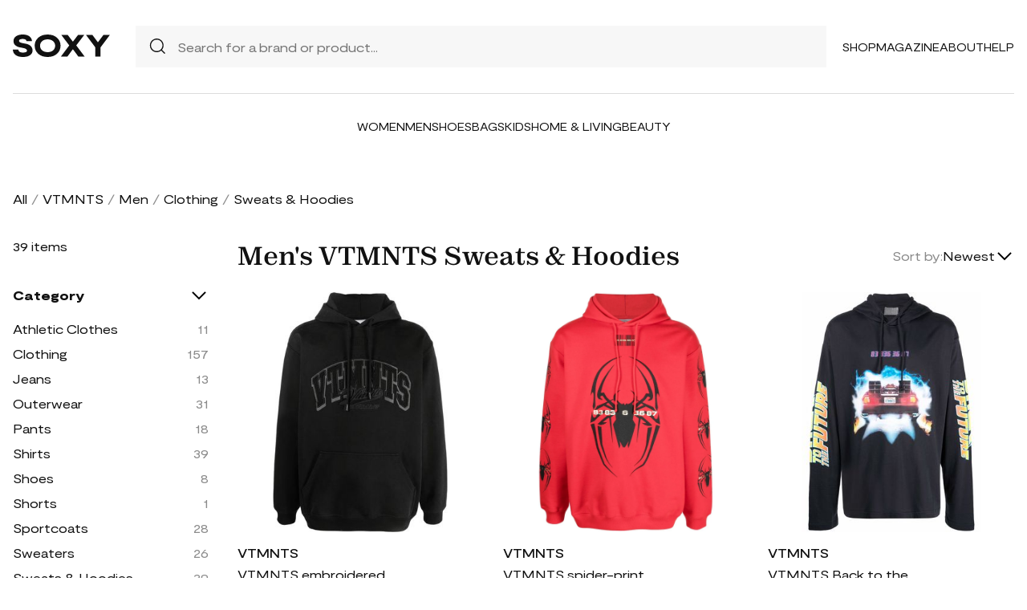

--- FILE ---
content_type: text/html; charset=UTF-8
request_url: https://soxy.com/shop/mens-vtmnts-sweats-hoodies
body_size: 12945
content:
<!DOCTYPE html>
<html lang="en">

<head>
    <meta charset="utf-8">
    <meta name="viewport" content="width=device-width" />
    <title>Men&#039;s VTMNTS Sweats &amp; Hoodies - Best Deals You Need To See</title>
                <meta name="robots" content="noindex,follow" />
                <meta name="description"
            content="Shop Men&#039;s VTMNTS Sweats &amp; Hoodies at up to 40-70% off. Get the best deals for Men&#039;s VTMNTS Sweats &amp; Hoodies and save. Get Men&#039;s VTMNTS Sweats &amp; Hoodies on sale today">
                <meta name="csrf-token" content="kAu6zIf1mAVKQKna2dboNxWGU2IHTtm6TzlFiXrN">
        <meta name="viewport" content="width=device-width" />
    <link rel="stylesheet" href="https://soxy.com/soxy2/styles/fonts.css?v=696b7facd1380">
    <link rel="stylesheet" href="https://soxy.com/soxy2/styles/style.css?v=696b7facd1383">
    <link rel="stylesheet" href="https://soxy.com/soxy2/styles/header.css?v=696b7facd1386">
    <link rel="stylesheet" href="https://soxy.com/soxy2/styles/footer.css?v=696b7facd1388">
        <link rel="stylesheet" href="https://soxy.com/soxy2/styles/category.css?v=1.1">
    <link rel="stylesheet" href="https://soxy.com/soxy2/styles/theme.css?v=696b7facd138c">
        <!-- Google Tag Manager -->
    <script>
        (function(w,d,s,l,i){
            w[l]=w[l]||[];
            w[l].push({'gtm.start': new Date().getTime(),event:'gtm.js'});
            var f=d.getElementsByTagName(s)[0],
                j=d.createElement(s),
                dl=l!='dataLayer'?'&l='+l:'';
            j.async=true;
            j.src='https://www.googletagmanager.com/gtm.js?id='+i+dl;
            f.parentNode.insertBefore(j,f);
        })(window,document,'script','dataLayer', "GTM-NDJNM6D");
    </script>
    <!-- End Google Tag Manager -->
    <script>
        var userCode =
            '696b7faca093cs9';
        var statUrl = '/product/catch/out';
    </script>
    <style>
        #brandsNav {
            max-height: 250px !important;
        }
    </style>
<link rel="icon" type="image/x-icon" href="/favicon.ico">
<style>
     .mobile-top-text {
    background: #f0efed;
    color: #111;
    font-size: 11px;
    font-weight: 400;
    line-height: 29px;
    margin: 0;
    padding: 5px 15px;
    text-align: center;
}
@media screen and (max-width: 576px) {
  .mobile-top-text {
        line-height: 18px;
    }
}
</style>
<meta name="shareasale" content="GSOWIFBBSOWOFI4245935" />
</head>

<body>
   
    <header class="header">
        <div class="header-wrapper desktop">
            <div class="first-part">
                <a href="/"><img class="header-logo" src="https://soxy.com/soxy2/assets/icons/logo.svg"></a>
                <div class="header-search">
                    <div class="search-icon">
                        <img src="https://soxy.com/soxy2/assets/icons/searh.svg" />
                    </div>
                    <form action="/search" method="get" style="width: 100%;">
                        <input name="q" type="text" placeholder="Search for a brand or product...">
                    </form>
                </div>
                <div class="header-navigation">
                    <nav>
                        <div class="navigation-wrapper">
                            <a href="/shop" class="navigation-item">Shop</a>
                            <a href="/blogs" class="navigation-item">Magazine</a>
                            <a href="/blogs/about/" class="navigation-item">About</a>
                            <a href="/help" target="_blank" class="navigation-item">Help</a>
                        </div>
                    </nav>
                    <div class="navigation-bag" style="display:none;">
                        <img id="navigation-bag" src="https://soxy.com/soxy2/assets/icons/bag.svg" />
                        <div id="count-items-in-cart">
                            <span></span>
                        </div>
                        <div id="cart-background"></div>
                    </div>

                </div>
            </div>
            <div class="separator"></div>
            <div class="second-part">
                <div class="header-categories">
                    <a href="/shop/women" class="navigation-item">Women</a>
                    <a href="/shop/men" class="navigation-item">Men</a>
                    <a href="/shop/womens-shoes" class="navigation-item">Shoes</a>
                    <a href="/shop/womens-bags" class="navigation-item">Bags</a>
                    <a href="/shop/kids" class="navigation-item">Kids</a>
                    <a href="/shop/home-living" class="navigation-item">Home & Living</a>
                    <a href="/shop/womens-beauty-products" class="navigation-item">Beauty</a>
                  
                   
                </div>
            </div>
        </div>
        <div class="mobile">

            <div class="logo">
                <img src="https://soxy.com/soxy2/assets/icons/mobile-logo.svg" alt="mobile-logo">
            </div>
            <div style="display:none;" class="bag" id="mobile-bag">
                <img src="https://soxy.com/soxy2/assets/icons/bag.svg" alt="">
            </div>
            <div class="menu-and-search">
                <div class="menu">
                    <input type="checkbox" class="menu-checkbox" id="open-mobile-menu">
                    <div class="menu-toggle"></div>
                    <div class="menu-content"></div>
                </div>
                <div class="search" style="display:none;">
                    <img src="https://soxy.com/soxy2/assets/icons/searh.svg" alt="">
                </div>
            </div>
        </div>
        <div class="cart-container closed" id="cart-container" >
            <p class="cart-header">YOUR CART <span id="cart-items-count"></span></p>
            <div id="cart-items"></div>
            <div class="cart-total">
                <p>TOTAL</p>
                <p id="cart-total-price"></p>
            </div>
            <a id="cart-proceed-to-checkout" href="https://soxy.com/checkout" class="button">Proceed to checkout</a>
            <br />
            <a id="cart-proceed-to-checkout" href="https://soxy.com/cart" class="button">View cart</a>
        </div>
        <div id="mobile-menu" class="mobile closed">
            <div class="close-menu-wrapper">
                <img src="https://soxy.com/soxy2/assets/icons/menu-close.svg" class="close-mobile-menu"
                    id="close-mobile-menu">
            </div>
            <div class="logo">
                <img src="https://soxy.com/soxy2/assets/icons/mobile-logo.svg" alt="mobile-logo">
            </div>
            <div class="mobile-navigation">
                <a href="/shop" class="navigation-item">Shop</a>
                <a href="/blogs" class="navigation-item">Magazine</a>
                <a href="/blogs/about/" class="navigation-item">About</a>
                <a href="/help" class="navigation-item">Help</a>
            </div>
            <div class="separator"></div>
            <div class="header-categories">
                <a href="/shop/women" class="navigation-item">Women</a>
                <a href="/shop/men" class="navigation-item">Men</a>
                <a href="/shop/womens-shoes" class="navigation-item">Shoes</a>
                <a href="/shop/womens-bags" class="navigation-item">Bags</a>
                <a href="/shop/kids" class="navigation-item">Kids</a>
                <a href="/shop/home-living" class="navigation-item">Home & Living</a>
                <a href="/shop/womens-beauty-products" class="navigation-item">Beauty</a>
                <a href="/shop/kids" class="navigation-item">Kids</a>
                <a href="/brands" class="navigation-item">Brands</a>
            </div>
        </div>
    </header>
        <div class="page-wrapper">
        <div>
            <div class="categories-name desktop">
                                                                                        <p><a href="/shop">All</a></p>
                            <span>/</span>
                                                                                                <p><a href="/shop/vtmnts">VTMNTS</a></p>
                            <span>/</span>
                                                                                                <p><a href="/shop/mens-vtmnts">Men</a></p>
                            <span>/</span>
                                                                                                <p><a href="/shop/mens-vtmnts-clothing">Clothing</a></p>
                            <span>/</span>
                                                                                                <p class="active">Sweats &amp; Hoodies</p>
                                                                                </div>
                <div class="categories-content">
                    <div class="categories-filter" id="categories-filter">
                        <div class="count-of-products desktop" ><span>39</span> items</div>
                        <div style="display:none;" class="applied-filters filter-group desktop">
                            <p class="filter-title">Applied filters</p>
                            <div class="applied-filters-content" id="applied-filters-content"></div>
                        </div>
                        <div class="mobile">
                            <div class="filter-title">
                                <p>Filter</p>
                                <img id="close-filters" src="/soxy2/assets/icons/cross.svg">
                            </div>
                        </div>
                        <div class="accessories filter-group filter-with-count filter-category">
                            <p class="filter-title filter-with-hiding">
                                <span>Category</span>
                                <img src="/soxy2/assets/icons/chevron-down.svg" alt="chevron-down" />
                            </p>
                            <div class="filter-group-content" id="categoriesList">
                                                                                                                                                                                                                                        <div class="filtering-group ">
                                                    <p class="name"> <a
                                                            class="clink "
                                                            href="/shop/mens-vtmnts-athletic-clothes">
                                                            Athletic Clothes
                                                        </a></p>
                                                                                                            <p class="count" style="display:none;">11</p>
                                                                                                    </div>
                                                                                            <div class="filtering-group ">
                                                    <p class="name"> <a
                                                            class="clink "
                                                            href="/shop/mens-vtmnts-clothing">
                                                            Clothing
                                                        </a></p>
                                                                                                            <p class="count" style="display:none;">157</p>
                                                                                                    </div>
                                                                                            <div class="filtering-group ">
                                                    <p class="name"> <a
                                                            class="clink "
                                                            href="/shop/mens-vtmnts-jeans">
                                                            Jeans
                                                        </a></p>
                                                                                                            <p class="count" style="display:none;">13</p>
                                                                                                    </div>
                                                                                            <div class="filtering-group ">
                                                    <p class="name"> <a
                                                            class="clink "
                                                            href="/shop/mens-vtmnts-outerwear">
                                                            Outerwear
                                                        </a></p>
                                                                                                            <p class="count" style="display:none;">31</p>
                                                                                                    </div>
                                                                                            <div class="filtering-group ">
                                                    <p class="name"> <a
                                                            class="clink "
                                                            href="/shop/mens-vtmnts-pants">
                                                            Pants
                                                        </a></p>
                                                                                                            <p class="count" style="display:none;">18</p>
                                                                                                    </div>
                                                                                            <div class="filtering-group ">
                                                    <p class="name"> <a
                                                            class="clink "
                                                            href="/shop/mens-vtmnts-shirts">
                                                            Shirts
                                                        </a></p>
                                                                                                            <p class="count" style="display:none;">39</p>
                                                                                                    </div>
                                                                                            <div class="filtering-group ">
                                                    <p class="name"> <a
                                                            class="clink "
                                                            href="/shop/mens-vtmnts-shoes">
                                                            Shoes
                                                        </a></p>
                                                                                                            <p class="count" style="display:none;">8</p>
                                                                                                    </div>
                                                                                            <div class="filtering-group ">
                                                    <p class="name"> <a
                                                            class="clink "
                                                            href="/shop/mens-vtmnts-shorts">
                                                            Shorts
                                                        </a></p>
                                                                                                            <p class="count" style="display:none;">1</p>
                                                                                                    </div>
                                                                                            <div class="filtering-group ">
                                                    <p class="name"> <a
                                                            class="clink "
                                                            href="/shop/mens-vtmnts-sportcoats">
                                                            Sportcoats
                                                        </a></p>
                                                                                                            <p class="count" style="display:none;">28</p>
                                                                                                    </div>
                                                                                            <div class="filtering-group ">
                                                    <p class="name"> <a
                                                            class="clink "
                                                            href="/shop/mens-vtmnts-sweaters">
                                                            Sweaters
                                                        </a></p>
                                                                                                            <p class="count" style="display:none;">26</p>
                                                                                                    </div>
                                                                                            <div class="filtering-group ">
                                                    <p class="name"> <a
                                                            class="clink  active "
                                                            href="/shop/mens-vtmnts-sweats-hoodies">
                                                            Sweats &amp; Hoodies
                                                        </a></p>
                                                                                                            <p class="count" style="display:none;">39</p>
                                                                                                    </div>
                                                                                            <div class="filtering-group ">
                                                    <p class="name"> <a
                                                            class="clink "
                                                            href="/shop/mens-vtmnts-underwear-socks">
                                                            Underwear &amp; Socks
                                                        </a></p>
                                                                                                            <p class="count" style="display:none;">14</p>
                                                                                                    </div>
                                                                                                                        
                                                            </div>
                        </div>
                        <form id="filters-form" method="post">
                            <input type="hidden" id="fcolors" name="colors" />
                            <input type="hidden" id="fstores" name="stores" />
                            <div class="brands filter-group filter-with-count">
                                <p class="filter-title filter-with-hiding">
                                    <span>Brands</span>
                                    <img src="/soxy2/assets/icons/chevron-down.svg" alt="chevron-down" />
                                </p>
                                <div>
                                    <div class="brands-search">
                                        <img src="/soxy2/assets/icons/searh.svg" alt="search">
                                        <input id="searchBrand" type="text" placeholder="Search">
                                    </div>
                                    <div class="filter-group-content" id="brandsNav"></div>
                                </div>
                            </div>
                            <div class="colors filter-group filter-with-checkbox">
                                <p class="filter-title filter-with-hiding">
                                    <span>Colors</span>
                                    <img src="/soxy2/assets/icons/chevron-down.svg" alt="chevron-down" />
                                </p>
                                <div id="colorsList" class="filter-form"></div>
                            </div>
                            <div class="stories filter-group filter-with-checkbox">
                                <p class="filter-title filter-with-hiding">
                                    <span>Stores</span>
                                    <img src="/soxy2/assets/icons/chevron-down.svg" alt="chevron-down" />
                                </p>
                                <div id="storesList" class="filter-form"></div>
                            </div>
                        </form>
                    </div>
                    <div class="categories-products" id="categories-products">
                        <h1 class="mobile ctitle">Men&#039;s VTMNTS Sweats &amp; Hoodies</h1>
                        <div class="categories-title">
                            <h1 class="desktop ctitle">Men&#039;s VTMNTS Sweats &amp; Hoodies</h1>
                            <div class="mobile">
                                <div class="mobile-filter" id="mobile-filter">
                                    <img src="/soxy2/assets/icons/filter.svg" alt="filter">
                                    <p>Filter (<span id="filters-count">3</span>)</p>
                                </div>
                            </div>
                            <div class="categories-sorting">
                                <input type="hidden" id="filters-sort" value="newest" />
                                <p>Sort by:</p>
                                <div class="sorting-variants" id="sorting-variants">
                                    <p class="sorting-value">
                                                                                        Newest
                                                                            </p>
                                    <img src="/soxy2/assets/icons/chevron-down.svg">
                                </div>
                                <div class="sorting-dropdown-wrapper" id="sorting-dropdown-wrapper">
                                    <div class="sorting-dropdown">
                                        <a href="https://soxy.com/shop/mens-vtmnts-sweats-hoodies?sort=low" class="sorting-link">Lowest Price</a>
                                        <a href="https://soxy.com/shop/mens-vtmnts-sweats-hoodies?sort=high" class="sorting-link">Highest Price</a>
                                        <a href="https://soxy.com/shop/mens-vtmnts-sweats-hoodies?sort=newest" class="sorting-link">Newest</a>
                                    </div>
                                </div>
                            </div>
                        </div>
                        <div class="items-count mobile" ><span>39</span> <span>items</span></div>
                        <div class="mobile">
                            <div class="applied-filters filter-group">
                                <div class="applied-filters-content selected-filters" id="mobile-applied-filters-content">
                                </div>
                            </div>
                        </div>
                        <div class="category-products" id="category-products">
                            <script type="application/ld+json">
    {
      "@context": "https://schema.org",
      "@type": "Product",
      "description": "embroidered-logo long-sleeve hoodie from VTMNTS featuring jet black, cotton blend, jersey knit, embroidered logo to the front, embroidered logo to the rear, slouchy drawstring hood, long sleeves, front pouch pocket and straight hem.",
      "name": "VTMNTS embroidered-logo long-sleeve hoodie - Black",
      "brand": {"@type": "Brand", "name": "VTMNTS"},
      "color": "Black",
      "image": "https://img.devstage.pp.ua/original/vtmnts-embroidered-logo-long-sleeve-hoodie-black.jpg",
      "sku": "6241481",
      "url": "/product/vtmnts-embroidered-logo-long-sleeve-hoodie-black",
      "offers": {
        "@type": "Offer",
        "name": "VTMNTS embroidered-logo long-sleeve hoodie - Black",
        "description": "embroidered-logo long-sleeve hoodie from VTMNTS featuring jet black, cotton blend, jersey knit, embroidered logo to the front, embroidered logo to the rear, slouchy drawstring hood, long sleeves, front pouch pocket and straight hem.",
        "url": "/product/vtmnts-embroidered-logo-long-sleeve-hoodie-black",
        "availability": "https://schema.org/InStock",
        "price": "781.00",
        "priceCurrency": "USD",
        "itemCondition": "https://schema.org/NewCondition"
      }
    }
</script>
        <div class="category-products-item">
        <div class="heart-wrapper" style="display:none;">
            <img src="https://soxy.com/soxy2/assets/icons/heart.svg" alt="heart">
        </div>
        <a href="/product/vtmnts-embroidered-logo-long-sleeve-hoodie-black"  class="pr-out product-image farfetch_out">
            <div class="product-image__wrapper">
                <img class="category-product__image"
                     loading="lazy"
                     src="https://img.devstage.pp.ua/original/vtmnts-embroidered-logo-long-sleeve-hoodie-black.jpg"
                     alt="VTMNTS embroidered-logo long-sleeve hoodie - Black"
                     class="product-image">
            </div>
        </a>
        <p class="author"><a href="/shop/vtmnts">VTMNTS</a></p>
        <p><a id="Buy_Direct_Button_Collection" class="pr-out one_line_text farfetch_out" data-trigger="collection"   href="/product/vtmnts-embroidered-logo-long-sleeve-hoodie-black">VTMNTS embroidered-logo long-sleeve hoodie - Black</a></p>
                        <p class="price">$781.00&nbsp;<span
            class="text-decoration-line-through">$1,115.00</span></p>
            
    </div>
            <script type="application/ld+json">
    {
      "@context": "https://schema.org",
      "@type": "Product",
      "description": "spider-print drawstring hoodie from VTMNTS featuring bright red, black, gold-tone, cotton blend, metallic sheen, all-over graphic print, drawstring hood, long sleeves and straight hem. When buying this unisex item, keep in mind that it is graded in standard men&#039;s sizing..",
      "name": "VTMNTS spider-print drawstring hoodie - Red",
      "brand": {"@type": "Brand", "name": "VTMNTS"},
      "color": "Red",
      "image": "https://cdn-images.farfetch-contents.com/19/20/67/19/19206719_42338584_1000.jpg",
      "sku": "5821673",
      "url": "/product/vtmnts-spider-print-drawstring-hoodie-red",
      "offers": {
        "@type": "Offer",
        "name": "VTMNTS spider-print drawstring hoodie - Red",
        "description": "spider-print drawstring hoodie from VTMNTS featuring bright red, black, gold-tone, cotton blend, metallic sheen, all-over graphic print, drawstring hood, long sleeves and straight hem. When buying this unisex item, keep in mind that it is graded in standard men&#039;s sizing..",
        "url": "/product/vtmnts-spider-print-drawstring-hoodie-red",
        "availability": "https://schema.org/InStock",
        "price": "423.00",
        "priceCurrency": "USD",
        "itemCondition": "https://schema.org/NewCondition"
      }
    }
</script>
        <div class="category-products-item">
        <div class="heart-wrapper" style="display:none;">
            <img src="https://soxy.com/soxy2/assets/icons/heart.svg" alt="heart">
        </div>
        <a href="/product/vtmnts-spider-print-drawstring-hoodie-red"  class="pr-out product-image farfetch_out">
            <div class="product-image__wrapper">
                <img class="category-product__image"
                     loading="lazy"
                     src="https://cdn-images.farfetch-contents.com/19/20/67/19/19206719_42338584_1000.jpg"
                     alt="VTMNTS spider-print drawstring hoodie - Red"
                     class="product-image">
            </div>
        </a>
        <p class="author"><a href="/shop/vtmnts">VTMNTS</a></p>
        <p><a id="Buy_Direct_Button_Collection" class="pr-out one_line_text farfetch_out" data-trigger="collection"   href="/product/vtmnts-spider-print-drawstring-hoodie-red">VTMNTS spider-print drawstring hoodie - Red</a></p>
                        <p class="price">$423.00&nbsp;<span
            class="text-decoration-line-through">$1,256.00</span></p>
            
    </div>
            <script type="application/ld+json">
    {
      "@context": "https://schema.org",
      "@type": "Product",
      "description": "Black cotton Back to the Future print hoodie from VTMNTS featuring long sleeves, drawstring hood and Back to the Future print.",
      "name": "VTMNTS Back to the Future print hoodie - Blue",
      "brand": {"@type": "Brand", "name": "VTMNTS"},
      "color": "Blue",
      "image": "https://img.devstage.pp.ua/original/0x400-2305495.jpg",
      "sku": "2305495",
      "url": "/product/vtmnts-back-to-the-future-print-hoodie-blue",
      "offers": {
        "@type": "Offer",
        "name": "VTMNTS Back to the Future print hoodie - Blue",
        "description": "Black cotton Back to the Future print hoodie from VTMNTS featuring long sleeves, drawstring hood and Back to the Future print.",
        "url": "/product/vtmnts-back-to-the-future-print-hoodie-blue",
        "availability": "https://schema.org/InStock",
        "price": "589.00",
        "priceCurrency": "USD",
        "itemCondition": "https://schema.org/NewCondition"
      }
    }
</script>
        <div class="category-products-item">
        <div class="heart-wrapper" style="display:none;">
            <img src="https://soxy.com/soxy2/assets/icons/heart.svg" alt="heart">
        </div>
        <a href="/product/vtmnts-back-to-the-future-print-hoodie-blue"  class="pr-out product-image farfetch_out">
            <div class="product-image__wrapper">
                <img class="category-product__image"
                     loading="lazy"
                     src="https://img.devstage.pp.ua/original/0x400-2305495.jpg"
                     alt="VTMNTS Back to the Future print hoodie - Blue"
                     class="product-image">
            </div>
        </a>
        <p class="author"><a href="/shop/vtmnts">VTMNTS</a></p>
        <p><a id="Buy_Direct_Button_Collection" class="pr-out one_line_text farfetch_out" data-trigger="collection"   href="/product/vtmnts-back-to-the-future-print-hoodie-blue">VTMNTS Back to the Future print hoodie - Blue</a></p>
                        <p class="price">$589.00&nbsp;<span
            class="text-decoration-line-through">$841.00</span></p>
            
    </div>
            <script type="application/ld+json">
    {
      "@context": "https://schema.org",
      "@type": "Product",
      "description": "logo-print zip-up sweatshirt from VTMNTS featuring blue, red, white, striped edge, logo print at the chest, funnel neck, front zip fastening, side welt pocket, long sleeves and elasticated cuffs.",
      "name": "VTMNTS logo-print zip-up sweatshirt - Blue",
      "brand": {"@type": "Brand", "name": "VTMNTS"},
      "color": "Blue",
      "image": "https://cdn-images.farfetch-contents.com/19/29/55/50/19295550_42452937_1000.jpg",
      "sku": "5801266",
      "url": "/product/vtmnts-logo-print-zip-up-sweatshirt-blue",
      "offers": {
        "@type": "Offer",
        "name": "VTMNTS logo-print zip-up sweatshirt - Blue",
        "description": "logo-print zip-up sweatshirt from VTMNTS featuring blue, red, white, striped edge, logo print at the chest, funnel neck, front zip fastening, side welt pocket, long sleeves and elasticated cuffs.",
        "url": "/product/vtmnts-logo-print-zip-up-sweatshirt-blue",
        "availability": "https://schema.org/InStock",
        "price": "502.00",
        "priceCurrency": "USD",
        "itemCondition": "https://schema.org/NewCondition"
      }
    }
</script>
        <div class="category-products-item">
        <div class="heart-wrapper" style="display:none;">
            <img src="https://soxy.com/soxy2/assets/icons/heart.svg" alt="heart">
        </div>
        <a href="/product/vtmnts-logo-print-zip-up-sweatshirt-blue"  class="pr-out product-image farfetch_out">
            <div class="product-image__wrapper">
                <img class="category-product__image"
                     loading="lazy"
                     src="https://cdn-images.farfetch-contents.com/19/29/55/50/19295550_42452937_1000.jpg"
                     alt="VTMNTS logo-print zip-up sweatshirt - Blue"
                     class="product-image">
            </div>
        </a>
        <p class="author"><a href="/shop/vtmnts">VTMNTS</a></p>
        <p><a id="Buy_Direct_Button_Collection" class="pr-out one_line_text farfetch_out" data-trigger="collection"   href="/product/vtmnts-logo-print-zip-up-sweatshirt-blue">VTMNTS logo-print zip-up sweatshirt - Blue</a></p>
                        <p class="price">$502.00&nbsp;<span
            class="text-decoration-line-through">$2,020.00</span></p>
            
    </div>
            <script type="application/ld+json">
    {
      "@context": "https://schema.org",
      "@type": "Product",
      "description": "spider-print drawstring hoodie from VTMNTS featuring black/white, cotton, metallic sheen, drawstring hood, long sleeves, straight hem and all-over spider print .",
      "name": "VTMNTS spider-print drawstring hoodie - Black",
      "brand": {"@type": "Brand", "name": "VTMNTS"},
      "color": "Black",
      "image": "https://img.devstage.pp.ua/original/vtmnts-spider-print-drawstring-hoodie-black.jpg",
      "sku": "6324649",
      "url": "/product/vtmnts-spider-print-drawstring-hoodie-black",
      "offers": {
        "@type": "Offer",
        "name": "VTMNTS spider-print drawstring hoodie - Black",
        "description": "spider-print drawstring hoodie from VTMNTS featuring black/white, cotton, metallic sheen, drawstring hood, long sleeves, straight hem and all-over spider print .",
        "url": "/product/vtmnts-spider-print-drawstring-hoodie-black",
        "availability": "https://schema.org/InStock",
        "price": "485.00",
        "priceCurrency": "USD",
        "itemCondition": "https://schema.org/NewCondition"
      }
    }
</script>
        <div class="category-products-item">
        <div class="heart-wrapper" style="display:none;">
            <img src="https://soxy.com/soxy2/assets/icons/heart.svg" alt="heart">
        </div>
        <a href="/product/vtmnts-spider-print-drawstring-hoodie-black"  class="pr-out product-image farfetch_out">
            <div class="product-image__wrapper">
                <img class="category-product__image"
                     loading="lazy"
                     src="https://img.devstage.pp.ua/original/vtmnts-spider-print-drawstring-hoodie-black.jpg"
                     alt="VTMNTS spider-print drawstring hoodie - Black"
                     class="product-image">
            </div>
        </a>
        <p class="author"><a href="/shop/vtmnts">VTMNTS</a></p>
        <p><a id="Buy_Direct_Button_Collection" class="pr-out one_line_text farfetch_out" data-trigger="collection"   href="/product/vtmnts-spider-print-drawstring-hoodie-black">VTMNTS spider-print drawstring hoodie - Black</a></p>
                        <p class="price">$485.00&nbsp;<span
            class="text-decoration-line-through">$970.00</span></p>
            
    </div>
            <script type="application/ld+json">
    {
      "@context": "https://schema.org",
      "@type": "Product",
      "description": "barcode-print long-sleeve hoodie from VTMNTS featuring cloud white, cotton blend, jersey knit, barcode print, slouchy drawstring hood, long sleeves, front pouch pocket and straight hem.",
      "name": "VTMNTS barcode-print long-sleeve hoodie - White",
      "brand": {"@type": "Brand", "name": "VTMNTS"},
      "color": "White",
      "image": "https://img.devstage.pp.ua/original/vtmnts-barcode-print-long-sleeve-hoodie-white.jpg",
      "sku": "6660556",
      "url": "/product/vtmnts-barcode-print-long-sleeve-hoodie-white",
      "offers": {
        "@type": "Offer",
        "name": "VTMNTS barcode-print long-sleeve hoodie - White",
        "description": "barcode-print long-sleeve hoodie from VTMNTS featuring cloud white, cotton blend, jersey knit, barcode print, slouchy drawstring hood, long sleeves, front pouch pocket and straight hem.",
        "url": "/product/vtmnts-barcode-print-long-sleeve-hoodie-white",
        "availability": "https://schema.org/InStock",
        "price": "655.00",
        "priceCurrency": "USD",
        "itemCondition": "https://schema.org/NewCondition"
      }
    }
</script>
        <div class="category-products-item">
        <div class="heart-wrapper" style="display:none;">
            <img src="https://soxy.com/soxy2/assets/icons/heart.svg" alt="heart">
        </div>
        <a href="/product/vtmnts-barcode-print-long-sleeve-hoodie-white"  class="pr-out product-image farfetch_out">
            <div class="product-image__wrapper">
                <img class="category-product__image"
                     loading="lazy"
                     src="https://img.devstage.pp.ua/original/vtmnts-barcode-print-long-sleeve-hoodie-white.jpg"
                     alt="VTMNTS barcode-print long-sleeve hoodie - White"
                     class="product-image">
            </div>
        </a>
        <p class="author"><a href="/shop/vtmnts">VTMNTS</a></p>
        <p><a id="Buy_Direct_Button_Collection" class="pr-out one_line_text farfetch_out" data-trigger="collection"   href="/product/vtmnts-barcode-print-long-sleeve-hoodie-white">VTMNTS barcode-print long-sleeve hoodie - White</a></p>
                        <p class="price">$655.00&nbsp;<span
            class="text-decoration-line-through">$1,091.00</span></p>
            
    </div>
            <script type="application/ld+json">
    {
      "@context": "https://schema.org",
      "@type": "Product",
      "description": "barcode-print crew-neck sweatshirt from VTMNTS featuring bone white, black, stretch-cotton, ribbed trim, crew neck, long sleeves and straight hem.",
      "name": "VTMNTS barcode-print crew-neck sweatshirt - White",
      "brand": {"@type": "Brand", "name": "VTMNTS"},
      "color": "White",
      "image": "https://img.devstage.pp.ua/original/vtmnts-barcode-print-crew-neck-sweatshirt-white.jpg",
      "sku": "2923750",
      "url": "/product/vtmnts-barcode-print-crew-neck-sweatshirt-white",
      "offers": {
        "@type": "Offer",
        "name": "VTMNTS barcode-print crew-neck sweatshirt - White",
        "description": "barcode-print crew-neck sweatshirt from VTMNTS featuring bone white, black, stretch-cotton, ribbed trim, crew neck, long sleeves and straight hem.",
        "url": "/product/vtmnts-barcode-print-crew-neck-sweatshirt-white",
        "availability": "https://schema.org/InStock",
        "price": "254.00",
        "priceCurrency": "USD",
        "itemCondition": "https://schema.org/NewCondition"
      }
    }
</script>
        <div class="category-products-item">
        <div class="heart-wrapper" style="display:none;">
            <img src="https://soxy.com/soxy2/assets/icons/heart.svg" alt="heart">
        </div>
        <a href="/product/vtmnts-barcode-print-crew-neck-sweatshirt-white"  class="pr-out product-image farfetch_out">
            <div class="product-image__wrapper">
                <img class="category-product__image"
                     loading="lazy"
                     src="https://img.devstage.pp.ua/original/vtmnts-barcode-print-crew-neck-sweatshirt-white.jpg"
                     alt="VTMNTS barcode-print crew-neck sweatshirt - White"
                     class="product-image">
            </div>
        </a>
        <p class="author"><a href="/shop/vtmnts">VTMNTS</a></p>
        <p><a id="Buy_Direct_Button_Collection" class="pr-out one_line_text farfetch_out" data-trigger="collection"   href="/product/vtmnts-barcode-print-crew-neck-sweatshirt-white">VTMNTS barcode-print crew-neck sweatshirt - White</a></p>
                        <p class="price">$254.00&nbsp;<span
            class="text-decoration-line-through">$565.00</span></p>
            
    </div>
            <script type="application/ld+json">
    {
      "@context": "https://schema.org",
      "@type": "Product",
      "description": "Big Barcode hoodie from VTMNTS featuring baby blue, white, cotton blend, barcode print, graphic print to the front, graphic print to the rear, drawstring hood, long sleeves, elasticated cuffs, elasticated hem and front pouch pocket.",
      "name": "VTMNTS Big Barcode hoodie - Blue",
      "brand": {"@type": "Brand", "name": "VTMNTS"},
      "color": "Blue",
      "image": "https://cdn-images.farfetch-contents.com/19/40/68/73/19406873_43389527_1000.jpg",
      "sku": "7858410",
      "url": "/product/vtmnts-big-barcode-hoodie-blue",
      "offers": {
        "@type": "Offer",
        "name": "VTMNTS Big Barcode hoodie - Blue",
        "description": "Big Barcode hoodie from VTMNTS featuring baby blue, white, cotton blend, barcode print, graphic print to the front, graphic print to the rear, drawstring hood, long sleeves, elasticated cuffs, elasticated hem and front pouch pocket.",
        "url": "/product/vtmnts-big-barcode-hoodie-blue",
        "availability": "https://schema.org/InStock",
        "price": "743.00",
        "priceCurrency": "USD",
        "itemCondition": "https://schema.org/NewCondition"
      }
    }
</script>
        <div class="category-products-item">
        <div class="heart-wrapper" style="display:none;">
            <img src="https://soxy.com/soxy2/assets/icons/heart.svg" alt="heart">
        </div>
        <a href="/product/vtmnts-big-barcode-hoodie-blue"  class="pr-out product-image farfetch_out">
            <div class="product-image__wrapper">
                <img class="category-product__image"
                     loading="lazy"
                     src="https://cdn-images.farfetch-contents.com/19/40/68/73/19406873_43389527_1000.jpg"
                     alt="VTMNTS Big Barcode hoodie - Blue"
                     class="product-image">
            </div>
        </a>
        <p class="author"><a href="/shop/vtmnts">VTMNTS</a></p>
        <p><a id="Buy_Direct_Button_Collection" class="pr-out one_line_text farfetch_out" data-trigger="collection"   href="/product/vtmnts-big-barcode-hoodie-blue">VTMNTS Big Barcode hoodie - Blue</a></p>
                            <p class="price">$743.00</p>
            
    </div>
            <script type="application/ld+json">
    {
      "@context": "https://schema.org",
      "@type": "Product",
      "description": "spider graphic print cotton hoodie from VTMNTS featuring cotton blend, metallic effect, graphic-print sleeves, graphic print to the front, drawstring hood, black , long sleeves, fitted trims and straight hem .",
      "name": "VTMNTS spider graphic print cotton hoodie - Black",
      "brand": {"@type": "Brand", "name": "VTMNTS"},
      "color": "Black",
      "image": "https://img.devstage.pp.ua/original/vtmnts-spider-graphic-print-cotton-hoodie-black.jpg",
      "sku": "6004839",
      "url": "/product/vtmnts-spider-graphic-print-cotton-hoodie-black",
      "offers": {
        "@type": "Offer",
        "name": "VTMNTS spider graphic print cotton hoodie - Black",
        "description": "spider graphic print cotton hoodie from VTMNTS featuring cotton blend, metallic effect, graphic-print sleeves, graphic print to the front, drawstring hood, black , long sleeves, fitted trims and straight hem .",
        "url": "/product/vtmnts-spider-graphic-print-cotton-hoodie-black",
        "availability": "https://schema.org/InStock",
        "price": "482.00",
        "priceCurrency": "USD",
        "itemCondition": "https://schema.org/NewCondition"
      }
    }
</script>
        <div class="category-products-item">
        <div class="heart-wrapper" style="display:none;">
            <img src="https://soxy.com/soxy2/assets/icons/heart.svg" alt="heart">
        </div>
        <a href="/product/vtmnts-spider-graphic-print-cotton-hoodie-black"  class="pr-out product-image farfetch_out">
            <div class="product-image__wrapper">
                <img class="category-product__image"
                     loading="lazy"
                     src="https://img.devstage.pp.ua/original/vtmnts-spider-graphic-print-cotton-hoodie-black.jpg"
                     alt="VTMNTS spider graphic print cotton hoodie - Black"
                     class="product-image">
            </div>
        </a>
        <p class="author"><a href="/shop/vtmnts">VTMNTS</a></p>
        <p><a id="Buy_Direct_Button_Collection" class="pr-out one_line_text farfetch_out" data-trigger="collection"   href="/product/vtmnts-spider-graphic-print-cotton-hoodie-black">VTMNTS spider graphic print cotton hoodie - Black</a></p>
                        <p class="price">$482.00&nbsp;<span
            class="text-decoration-line-through">$1,288.00</span></p>
            
    </div>
            <script type="application/ld+json">
    {
      "@context": "https://schema.org",
      "@type": "Product",
      "description": "graphic-print cotton hoodie from VTMNTS featuring heather grey, cotton blend, jersey texture, mélange effect, barcode print, graffiti print, long sleeves, drawstring hood, front pouch pocket and ribbed cuffs and hem.",
      "name": "VTMNTS graphic-print cotton hoodie - Grey",
      "brand": {"@type": "Brand", "name": "VTMNTS"},
      "color": "Grey",
      "image": "https://img.devstage.pp.ua/original/vtmnts-graphic-print-cotton-hoodie-grey.jpg",
      "sku": "8657999",
      "url": "/product/vtmnts-graphic-print-cotton-hoodie-grey",
      "offers": {
        "@type": "Offer",
        "name": "VTMNTS graphic-print cotton hoodie - Grey",
        "description": "graphic-print cotton hoodie from VTMNTS featuring heather grey, cotton blend, jersey texture, mélange effect, barcode print, graffiti print, long sleeves, drawstring hood, front pouch pocket and ribbed cuffs and hem.",
        "url": "/product/vtmnts-graphic-print-cotton-hoodie-grey",
        "availability": "https://schema.org/InStock",
        "price": "505.00",
        "priceCurrency": "USD",
        "itemCondition": "https://schema.org/NewCondition"
      }
    }
</script>
        <div class="category-products-item">
        <div class="heart-wrapper" style="display:none;">
            <img src="https://soxy.com/soxy2/assets/icons/heart.svg" alt="heart">
        </div>
        <a href="/product/vtmnts-graphic-print-cotton-hoodie-grey"  class="pr-out product-image farfetch_out">
            <div class="product-image__wrapper">
                <img class="category-product__image"
                     loading="lazy"
                     src="https://img.devstage.pp.ua/original/vtmnts-graphic-print-cotton-hoodie-grey.jpg"
                     alt="VTMNTS graphic-print cotton hoodie - Grey"
                     class="product-image">
            </div>
        </a>
        <p class="author"><a href="/shop/vtmnts">VTMNTS</a></p>
        <p><a id="Buy_Direct_Button_Collection" class="pr-out one_line_text farfetch_out" data-trigger="collection"   href="/product/vtmnts-graphic-print-cotton-hoodie-grey">VTMNTS graphic-print cotton hoodie - Grey</a></p>
                        <p class="price">$505.00&nbsp;<span
            class="text-decoration-line-through">$721.00</span></p>
            
    </div>
            <script type="application/ld+json">
    {
      "@context": "https://schema.org",
      "@type": "Product",
      "description": "Neuschwanstein Winter long-sleeve hoodie from VTMNTS featuring ice blue, cotton blend, all-over graphic print, drawstring hood and long sleeves.",
      "name": "VTMNTS Neuschwanstein Winter long-sleeve hoodie - Blue",
      "brand": {"@type": "Brand", "name": "VTMNTS"},
      "color": "Blue",
      "image": "https://img.devstage.pp.ua/original/vtmnts-neuschwanstein-winter-long-sleeve-hoodie-blue.jpg",
      "sku": "7213813",
      "url": "/product/vtmnts-neuschwanstein-winter-long-sleeve-hoodie-blue",
      "offers": {
        "@type": "Offer",
        "name": "VTMNTS Neuschwanstein Winter long-sleeve hoodie - Blue",
        "description": "Neuschwanstein Winter long-sleeve hoodie from VTMNTS featuring ice blue, cotton blend, all-over graphic print, drawstring hood and long sleeves.",
        "url": "/product/vtmnts-neuschwanstein-winter-long-sleeve-hoodie-blue",
        "availability": "https://schema.org/InStock",
        "price": "1128.00",
        "priceCurrency": "USD",
        "itemCondition": "https://schema.org/NewCondition"
      }
    }
</script>
        <div class="category-products-item">
        <div class="heart-wrapper" style="display:none;">
            <img src="https://soxy.com/soxy2/assets/icons/heart.svg" alt="heart">
        </div>
        <a href="/product/vtmnts-neuschwanstein-winter-long-sleeve-hoodie-blue"  class="pr-out product-image farfetch_out">
            <div class="product-image__wrapper">
                <img class="category-product__image"
                     loading="lazy"
                     src="https://img.devstage.pp.ua/original/vtmnts-neuschwanstein-winter-long-sleeve-hoodie-blue.jpg"
                     alt="VTMNTS Neuschwanstein Winter long-sleeve hoodie - Blue"
                     class="product-image">
            </div>
        </a>
        <p class="author"><a href="/shop/vtmnts">VTMNTS</a></p>
        <p><a id="Buy_Direct_Button_Collection" class="pr-out one_line_text farfetch_out" data-trigger="collection"   href="/product/vtmnts-neuschwanstein-winter-long-sleeve-hoodie-blue">VTMNTS Neuschwanstein Winter long-sleeve hoodie - Blue</a></p>
                        <p class="price">$1,128.00&nbsp;<span
            class="text-decoration-line-through">$1,613.00</span></p>
            
    </div>
            <script type="application/ld+json">
    {
      "@context": "https://schema.org",
      "@type": "Product",
      "description": "Black cotton bar-code print sweatshirt from VTMNTS featuring ribbed detailing, bar code print, round neck, long sleeves and straight hem.",
      "name": "VTMNTS bar-code print sweatshirt - Black",
      "brand": {"@type": "Brand", "name": "VTMNTS"},
      "color": "Black",
      "image": "https://img.devstage.pp.ua/original/0x400-2202388.jpg",
      "sku": "2202388",
      "url": "/product/vtmnts-bar-code-print-sweatshirt-black",
      "offers": {
        "@type": "Offer",
        "name": "VTMNTS bar-code print sweatshirt - Black",
        "description": "Black cotton bar-code print sweatshirt from VTMNTS featuring ribbed detailing, bar code print, round neck, long sleeves and straight hem.",
        "url": "/product/vtmnts-bar-code-print-sweatshirt-black",
        "availability": "https://schema.org/InStock",
        "price": "348.00",
        "priceCurrency": "USD",
        "itemCondition": "https://schema.org/NewCondition"
      }
    }
</script>
        <div class="category-products-item">
        <div class="heart-wrapper" style="display:none;">
            <img src="https://soxy.com/soxy2/assets/icons/heart.svg" alt="heart">
        </div>
        <a href="/product/vtmnts-bar-code-print-sweatshirt-black"  class="pr-out product-image farfetch_out">
            <div class="product-image__wrapper">
                <img class="category-product__image"
                     loading="lazy"
                     src="https://img.devstage.pp.ua/original/0x400-2202388.jpg"
                     alt="VTMNTS bar-code print sweatshirt - Black"
                     class="product-image">
            </div>
        </a>
        <p class="author"><a href="/shop/vtmnts">VTMNTS</a></p>
        <p><a id="Buy_Direct_Button_Collection" class="pr-out one_line_text farfetch_out" data-trigger="collection"   href="/product/vtmnts-bar-code-print-sweatshirt-black">VTMNTS bar-code print sweatshirt - Black</a></p>
                        <p class="price">$348.00&nbsp;<span
            class="text-decoration-line-through">$679.00</span></p>
            
    </div>
            <script type="application/ld+json">
    {
      "@context": "https://schema.org",
      "@type": "Product",
      "description": "logo-print crew-neck sweatshirt from VTMNTS featuring cotton blend, logo print to the front, logo print to the rear, crew neck, long sleeves, ribbed cuffs and hem and black.",
      "name": "VTMNTS logo-print crew-neck sweatshirt - Black",
      "brand": {"@type": "Brand", "name": "VTMNTS"},
      "color": "Black",
      "image": "https://img.devstage.pp.ua/original/vtmnts-logo-print-crew-neck-sweatshirt-black.jpg",
      "sku": "8252907",
      "url": "/product/vtmnts-logo-print-crew-neck-sweatshirt-black",
      "offers": {
        "@type": "Offer",
        "name": "VTMNTS logo-print crew-neck sweatshirt - Black",
        "description": "logo-print crew-neck sweatshirt from VTMNTS featuring cotton blend, logo print to the front, logo print to the rear, crew neck, long sleeves, ribbed cuffs and hem and black.",
        "url": "/product/vtmnts-logo-print-crew-neck-sweatshirt-black",
        "availability": "https://schema.org/InStock",
        "price": "562.00",
        "priceCurrency": "USD",
        "itemCondition": "https://schema.org/NewCondition"
      }
    }
</script>
        <div class="category-products-item">
        <div class="heart-wrapper" style="display:none;">
            <img src="https://soxy.com/soxy2/assets/icons/heart.svg" alt="heart">
        </div>
        <a href="/product/vtmnts-logo-print-crew-neck-sweatshirt-black"  class="pr-out product-image farfetch_out">
            <div class="product-image__wrapper">
                <img class="category-product__image"
                     loading="lazy"
                     src="https://img.devstage.pp.ua/original/vtmnts-logo-print-crew-neck-sweatshirt-black.jpg"
                     alt="VTMNTS logo-print crew-neck sweatshirt - Black"
                     class="product-image">
            </div>
        </a>
        <p class="author"><a href="/shop/vtmnts">VTMNTS</a></p>
        <p><a id="Buy_Direct_Button_Collection" class="pr-out one_line_text farfetch_out" data-trigger="collection"   href="/product/vtmnts-logo-print-crew-neck-sweatshirt-black">VTMNTS logo-print crew-neck sweatshirt - Black</a></p>
                            <p class="price">$562.00</p>
            
    </div>
            <script type="application/ld+json">
    {
      "@context": "https://schema.org",
      "@type": "Product",
      "description": "logo-embroidered crew-neck sweatshirt from VTMNTS featuring black, gold-tone, cotton blend, jersey texture, embroidered logo, crew neck, drop shoulder, long sleeves, fitted-cuff sleeves and elasticated hem.",
      "name": "VTMNTS logo-embroidered crew-neck sweatshirt - Black",
      "brand": {"@type": "Brand", "name": "VTMNTS"},
      "color": "Black",
      "image": "https://img.devstage.pp.ua/original/vtmnts-logo-embroidered-crew-neck-sweatshirt-black.jpg",
      "sku": "8115777",
      "url": "/product/vtmnts-logo-embroidered-crew-neck-sweatshirt-black",
      "offers": {
        "@type": "Offer",
        "name": "VTMNTS logo-embroidered crew-neck sweatshirt - Black",
        "description": "logo-embroidered crew-neck sweatshirt from VTMNTS featuring black, gold-tone, cotton blend, jersey texture, embroidered logo, crew neck, drop shoulder, long sleeves, fitted-cuff sleeves and elasticated hem.",
        "url": "/product/vtmnts-logo-embroidered-crew-neck-sweatshirt-black",
        "availability": "https://schema.org/InStock",
        "price": "318.00",
        "priceCurrency": "USD",
        "itemCondition": "https://schema.org/NewCondition"
      }
    }
</script>
        <div class="category-products-item">
        <div class="heart-wrapper" style="display:none;">
            <img src="https://soxy.com/soxy2/assets/icons/heart.svg" alt="heart">
        </div>
        <a href="/product/vtmnts-logo-embroidered-crew-neck-sweatshirt-black"  class="pr-out product-image farfetch_out">
            <div class="product-image__wrapper">
                <img class="category-product__image"
                     loading="lazy"
                     src="https://img.devstage.pp.ua/original/vtmnts-logo-embroidered-crew-neck-sweatshirt-black.jpg"
                     alt="VTMNTS logo-embroidered crew-neck sweatshirt - Black"
                     class="product-image">
            </div>
        </a>
        <p class="author"><a href="/shop/vtmnts">VTMNTS</a></p>
        <p><a id="Buy_Direct_Button_Collection" class="pr-out one_line_text farfetch_out" data-trigger="collection"   href="/product/vtmnts-logo-embroidered-crew-neck-sweatshirt-black">VTMNTS logo-embroidered crew-neck sweatshirt - Black</a></p>
                        <p class="price">$318.00&nbsp;<span
            class="text-decoration-line-through">$529.00</span></p>
            
    </div>
            <script type="application/ld+json">
    {
      "@context": "https://schema.org",
      "@type": "Product",
      "description": "logo-print hooded sweatshirt from VTMNTS featuring black/white, neon green, cotton blend, jersey texture, logo print to the front, slogan print to the rear, graphic-print sleeves, drawstring hood, drop shoulder, fitted-cuff sleeves, elasticated hem and front pouch pocket.",
      "name": "VTMNTS logo-print hooded sweatshirt - Black",
      "brand": {"@type": "Brand", "name": "VTMNTS"},
      "color": "Black",
      "image": "https://img.devstage.pp.ua/original/vtmnts-logo-print-hooded-sweatshirt-black.jpg",
      "sku": "8143907",
      "url": "/product/vtmnts-logo-print-hooded-sweatshirt-black",
      "offers": {
        "@type": "Offer",
        "name": "VTMNTS logo-print hooded sweatshirt - Black",
        "description": "logo-print hooded sweatshirt from VTMNTS featuring black/white, neon green, cotton blend, jersey texture, logo print to the front, slogan print to the rear, graphic-print sleeves, drawstring hood, drop shoulder, fitted-cuff sleeves, elasticated hem and front pouch pocket.",
        "url": "/product/vtmnts-logo-print-hooded-sweatshirt-black",
        "availability": "https://schema.org/InStock",
        "price": "764.00",
        "priceCurrency": "USD",
        "itemCondition": "https://schema.org/NewCondition"
      }
    }
</script>
        <div class="category-products-item">
        <div class="heart-wrapper" style="display:none;">
            <img src="https://soxy.com/soxy2/assets/icons/heart.svg" alt="heart">
        </div>
        <a href="/product/vtmnts-logo-print-hooded-sweatshirt-black"  class="pr-out product-image farfetch_out">
            <div class="product-image__wrapper">
                <img class="category-product__image"
                     loading="lazy"
                     src="https://img.devstage.pp.ua/original/vtmnts-logo-print-hooded-sweatshirt-black.jpg"
                     alt="VTMNTS logo-print hooded sweatshirt - Black"
                     class="product-image">
            </div>
        </a>
        <p class="author"><a href="/shop/vtmnts">VTMNTS</a></p>
        <p><a id="Buy_Direct_Button_Collection" class="pr-out one_line_text farfetch_out" data-trigger="collection"   href="/product/vtmnts-logo-print-hooded-sweatshirt-black">VTMNTS logo-print hooded sweatshirt - Black</a></p>
                        <p class="price">$764.00&nbsp;<span
            class="text-decoration-line-through">$1,272.00</span></p>
            
    </div>
            <script type="application/ld+json">
    {
      "@context": "https://schema.org",
      "@type": "Product",
      "description": "light pink white cotton blend jersey texture barcode print drawstring hood long sleeves elasticated cuffs front pouch pocket elasticated hem French terry lining When buying this unisex item, keep in mind that it is graded in standard men&#039;s sizing.",
      "name": "VTMNTS Big-Barcode hoodie - Pink",
      "brand": {"@type": "Brand", "name": "VTMNTS"},
      "color": "Pink",
      "image": "https://img.devstage.pp.ua/original/vtmnts-big-barcode-hoodie-pink.jpg",
      "sku": "10040388",
      "url": "/product/vtmnts-big-barcode-hoodie-pink",
      "offers": {
        "@type": "Offer",
        "name": "VTMNTS Big-Barcode hoodie - Pink",
        "description": "light pink white cotton blend jersey texture barcode print drawstring hood long sleeves elasticated cuffs front pouch pocket elasticated hem French terry lining When buying this unisex item, keep in mind that it is graded in standard men&#039;s sizing.",
        "url": "/product/vtmnts-big-barcode-hoodie-pink",
        "availability": "https://schema.org/InStock",
        "price": "674.00",
        "priceCurrency": "USD",
        "itemCondition": "https://schema.org/NewCondition"
      }
    }
</script>
        <div class="category-products-item">
        <div class="heart-wrapper" style="display:none;">
            <img src="https://soxy.com/soxy2/assets/icons/heart.svg" alt="heart">
        </div>
        <a href="/product/vtmnts-big-barcode-hoodie-pink"  class="pr-out product-image farfetch_out">
            <div class="product-image__wrapper">
                <img class="category-product__image"
                     loading="lazy"
                     src="https://img.devstage.pp.ua/original/vtmnts-big-barcode-hoodie-pink.jpg"
                     alt="VTMNTS Big-Barcode hoodie - Pink"
                     class="product-image">
            </div>
        </a>
        <p class="author"><a href="/shop/vtmnts">VTMNTS</a></p>
        <p><a id="Buy_Direct_Button_Collection" class="pr-out one_line_text farfetch_out" data-trigger="collection"   href="/product/vtmnts-big-barcode-hoodie-pink">VTMNTS Big-Barcode hoodie - Pink</a></p>
                            <p class="price">$674.00</p>
            
    </div>
            <script type="application/ld+json">
    {
      "@context": "https://schema.org",
      "@type": "Product",
      "description": "Movie Barcode Definition cotton hoodie from VTMNTS featuring light grey, cotton blend, all-over graphic print, drawstring hood, long sleeves, fitted-cuff sleeves, front pouch pocket and straight hem.",
      "name": "VTMNTS Movie Barcode Definition cotton hoodie - Grey",
      "brand": {"@type": "Brand", "name": "VTMNTS"},
      "color": "Grey",
      "image": "https://img.devstage.pp.ua/original/vtmnts-movie-barcode-definition-cotton-hoodie-grey.jpg",
      "sku": "8427006",
      "url": "/product/vtmnts-movie-barcode-definition-cotton-hoodie-grey",
      "offers": {
        "@type": "Offer",
        "name": "VTMNTS Movie Barcode Definition cotton hoodie - Grey",
        "description": "Movie Barcode Definition cotton hoodie from VTMNTS featuring light grey, cotton blend, all-over graphic print, drawstring hood, long sleeves, fitted-cuff sleeves, front pouch pocket and straight hem.",
        "url": "/product/vtmnts-movie-barcode-definition-cotton-hoodie-grey",
        "availability": "https://schema.org/InStock",
        "price": "1186.00",
        "priceCurrency": "USD",
        "itemCondition": "https://schema.org/NewCondition"
      }
    }
</script>
        <div class="category-products-item">
        <div class="heart-wrapper" style="display:none;">
            <img src="https://soxy.com/soxy2/assets/icons/heart.svg" alt="heart">
        </div>
        <a href="/product/vtmnts-movie-barcode-definition-cotton-hoodie-grey"  class="pr-out product-image farfetch_out">
            <div class="product-image__wrapper">
                <img class="category-product__image"
                     loading="lazy"
                     src="https://img.devstage.pp.ua/original/vtmnts-movie-barcode-definition-cotton-hoodie-grey.jpg"
                     alt="VTMNTS Movie Barcode Definition cotton hoodie - Grey"
                     class="product-image">
            </div>
        </a>
        <p class="author"><a href="/shop/vtmnts">VTMNTS</a></p>
        <p><a id="Buy_Direct_Button_Collection" class="pr-out one_line_text farfetch_out" data-trigger="collection"   href="/product/vtmnts-movie-barcode-definition-cotton-hoodie-grey">VTMNTS Movie Barcode Definition cotton hoodie - Grey</a></p>
                            <p class="price">$1,186.00</p>
            
    </div>
            <script type="application/ld+json">
    {
      "@context": "https://schema.org",
      "@type": "Product",
      "description": "graffiti-print hooded sweatshirt from VTMNTS featuring white, black, royal blue, cotton blend, jersey texture, graffiti print, drawstring hood, drop shoulder, long sleeves, fitted-cuff sleeves, elasticated hem and front pouch pocket.",
      "name": "VTMNTS graffiti-print hooded sweatshirt - White",
      "brand": {"@type": "Brand", "name": "VTMNTS"},
      "color": "White",
      "image": "https://img.devstage.pp.ua/original/vtmnts-graffiti-print-hooded-sweatshirt-white.jpg",
      "sku": "8133351",
      "url": "/product/vtmnts-graffiti-print-hooded-sweatshirt-white",
      "offers": {
        "@type": "Offer",
        "name": "VTMNTS graffiti-print hooded sweatshirt - White",
        "description": "graffiti-print hooded sweatshirt from VTMNTS featuring white, black, royal blue, cotton blend, jersey texture, graffiti print, drawstring hood, drop shoulder, long sleeves, fitted-cuff sleeves, elasticated hem and front pouch pocket.",
        "url": "/product/vtmnts-graffiti-print-hooded-sweatshirt-white",
        "availability": "https://schema.org/InStock",
        "price": "448.00",
        "priceCurrency": "USD",
        "itemCondition": "https://schema.org/NewCondition"
      }
    }
</script>
        <div class="category-products-item">
        <div class="heart-wrapper" style="display:none;">
            <img src="https://soxy.com/soxy2/assets/icons/heart.svg" alt="heart">
        </div>
        <a href="/product/vtmnts-graffiti-print-hooded-sweatshirt-white"  class="pr-out product-image farfetch_out">
            <div class="product-image__wrapper">
                <img class="category-product__image"
                     loading="lazy"
                     src="https://img.devstage.pp.ua/original/vtmnts-graffiti-print-hooded-sweatshirt-white.jpg"
                     alt="VTMNTS graffiti-print hooded sweatshirt - White"
                     class="product-image">
            </div>
        </a>
        <p class="author"><a href="/shop/vtmnts">VTMNTS</a></p>
        <p><a id="Buy_Direct_Button_Collection" class="pr-out one_line_text farfetch_out" data-trigger="collection"   href="/product/vtmnts-graffiti-print-hooded-sweatshirt-white">VTMNTS graffiti-print hooded sweatshirt - White</a></p>
                        <p class="price">$448.00&nbsp;<span
            class="text-decoration-line-through">$746.00</span></p>
            
    </div>
            <script type="application/ld+json">
    {
      "@context": "https://schema.org",
      "@type": "Product",
      "description": "slogan-print long-sleeve hoodie from VTMNTS featuring cloud white, cotton blend, jersey knit, slogan print to the front, slogan print to the rear, slouchy drawstring hood, long sleeves, front pouch pocket and straight hem.",
      "name": "VTMNTS slogan-print long-sleeve hoodie - White",
      "brand": {"@type": "Brand", "name": "VTMNTS"},
      "color": "White",
      "image": "https://img.devstage.pp.ua/original/vtmnts-slogan-print-long-sleeve-hoodie-white.jpg",
      "sku": "6277275",
      "url": "/product/vtmnts-slogan-print-long-sleeve-hoodie-white",
      "offers": {
        "@type": "Offer",
        "name": "VTMNTS slogan-print long-sleeve hoodie - White",
        "description": "slogan-print long-sleeve hoodie from VTMNTS featuring cloud white, cotton blend, jersey knit, slogan print to the front, slogan print to the rear, slouchy drawstring hood, long sleeves, front pouch pocket and straight hem.",
        "url": "/product/vtmnts-slogan-print-long-sleeve-hoodie-white",
        "availability": "https://schema.org/InStock",
        "price": "1231.00",
        "priceCurrency": "USD",
        "itemCondition": "https://schema.org/NewCondition"
      }
    }
</script>
        <div class="category-products-item">
        <div class="heart-wrapper" style="display:none;">
            <img src="https://soxy.com/soxy2/assets/icons/heart.svg" alt="heart">
        </div>
        <a href="/product/vtmnts-slogan-print-long-sleeve-hoodie-white"  class="pr-out product-image farfetch_out">
            <div class="product-image__wrapper">
                <img class="category-product__image"
                     loading="lazy"
                     src="https://img.devstage.pp.ua/original/vtmnts-slogan-print-long-sleeve-hoodie-white.jpg"
                     alt="VTMNTS slogan-print long-sleeve hoodie - White"
                     class="product-image">
            </div>
        </a>
        <p class="author"><a href="/shop/vtmnts">VTMNTS</a></p>
        <p><a id="Buy_Direct_Button_Collection" class="pr-out one_line_text farfetch_out" data-trigger="collection"   href="/product/vtmnts-slogan-print-long-sleeve-hoodie-white">VTMNTS slogan-print long-sleeve hoodie - White</a></p>
                        <p class="price">$1,231.00&nbsp;<span
            class="text-decoration-line-through">$1,541.00</span></p>
            
    </div>
            <script type="application/ld+json">
    {
      "@context": "https://schema.org",
      "@type": "Product",
      "description": "logo print hoodie from VTMNTS featuring black/white, cotton, drawstring hood, logo print to the front, logo print at the sleeve, long sleeves, logo print to the rear and straight hem.",
      "name": "VTMNTS logo print hoodie - Black",
      "brand": {"@type": "Brand", "name": "VTMNTS"},
      "color": "Black",
      "image": "https://cdn-images.farfetch-contents.com/19/16/85/05/19168505_42021042_1000.jpg",
      "sku": "5801365",
      "url": "/product/vtmnts-logo-print-hoodie-black",
      "offers": {
        "@type": "Offer",
        "name": "VTMNTS logo print hoodie - Black",
        "description": "logo print hoodie from VTMNTS featuring black/white, cotton, drawstring hood, logo print to the front, logo print at the sleeve, long sleeves, logo print to the rear and straight hem.",
        "url": "/product/vtmnts-logo-print-hoodie-black",
        "availability": "https://schema.org/InStock",
        "price": "750.00",
        "priceCurrency": "USD",
        "itemCondition": "https://schema.org/NewCondition"
      }
    }
</script>
        <div class="category-products-item">
        <div class="heart-wrapper" style="display:none;">
            <img src="https://soxy.com/soxy2/assets/icons/heart.svg" alt="heart">
        </div>
        <a href="/product/vtmnts-logo-print-hoodie-black"  class="pr-out product-image farfetch_out">
            <div class="product-image__wrapper">
                <img class="category-product__image"
                     loading="lazy"
                     src="https://cdn-images.farfetch-contents.com/19/16/85/05/19168505_42021042_1000.jpg"
                     alt="VTMNTS logo print hoodie - Black"
                     class="product-image">
            </div>
        </a>
        <p class="author"><a href="/shop/vtmnts">VTMNTS</a></p>
        <p><a id="Buy_Direct_Button_Collection" class="pr-out one_line_text farfetch_out" data-trigger="collection"   href="/product/vtmnts-logo-print-hoodie-black">VTMNTS logo print hoodie - Black</a></p>
                        <p class="price">$750.00&nbsp;<span
            class="text-decoration-line-through">$1,249.00</span></p>
            
    </div>
            <script type="application/ld+json">
    {
      "@context": "https://schema.org",
      "@type": "Product",
      "description": "Big-Barcode cotton hoodie from VTMNTS featuring black/white, cotton blend, graphic print at the chest, drawstring hood, front patch pocket, drop shoulder, long sleeves and ribbed edge.",
      "name": "VTMNTS Big-Barcode cotton hoodie - Black",
      "brand": {"@type": "Brand", "name": "VTMNTS"},
      "color": "Black",
      "image": "https://cdn-images.farfetch-contents.com/19/70/21/12/19702112_44288357_1000.jpg",
      "sku": "5805816",
      "url": "/product/vtmnts-big-barcode-cotton-hoodie-black",
      "offers": {
        "@type": "Offer",
        "name": "VTMNTS Big-Barcode cotton hoodie - Black",
        "description": "Big-Barcode cotton hoodie from VTMNTS featuring black/white, cotton blend, graphic print at the chest, drawstring hood, front patch pocket, drop shoulder, long sleeves and ribbed edge.",
        "url": "/product/vtmnts-big-barcode-cotton-hoodie-black",
        "availability": "https://schema.org/InStock",
        "price": "437.00",
        "priceCurrency": "USD",
        "itemCondition": "https://schema.org/NewCondition"
      }
    }
</script>
        <div class="category-products-item">
        <div class="heart-wrapper" style="display:none;">
            <img src="https://soxy.com/soxy2/assets/icons/heart.svg" alt="heart">
        </div>
        <a href="/product/vtmnts-big-barcode-cotton-hoodie-black"  class="pr-out product-image farfetch_out">
            <div class="product-image__wrapper">
                <img class="category-product__image"
                     loading="lazy"
                     src="https://cdn-images.farfetch-contents.com/19/70/21/12/19702112_44288357_1000.jpg"
                     alt="VTMNTS Big-Barcode cotton hoodie - Black"
                     class="product-image">
            </div>
        </a>
        <p class="author"><a href="/shop/vtmnts">VTMNTS</a></p>
        <p><a id="Buy_Direct_Button_Collection" class="pr-out one_line_text farfetch_out" data-trigger="collection"   href="/product/vtmnts-big-barcode-cotton-hoodie-black">VTMNTS Big-Barcode cotton hoodie - Black</a></p>
                        <p class="price">$437.00&nbsp;<span
            class="text-decoration-line-through">$873.00</span></p>
            
    </div>
            <script type="application/ld+json">
    {
      "@context": "https://schema.org",
      "@type": "Product",
      "description": "barcode-print pullover hoodie from VTMNTS featuring black, multicolour, graphic print to the front, classic hood and long sleeves.",
      "name": "VTMNTS barcode-print pullover hoodie - Black",
      "brand": {"@type": "Brand", "name": "VTMNTS"},
      "color": "Black",
      "image": "https://img.devstage.pp.ua/original/vtmnts-barcode-print-pullover-hoodie-black.jpg",
      "sku": "4732337",
      "url": "/product/vtmnts-barcode-print-pullover-hoodie-black",
      "offers": {
        "@type": "Offer",
        "name": "VTMNTS barcode-print pullover hoodie - Black",
        "description": "barcode-print pullover hoodie from VTMNTS featuring black, multicolour, graphic print to the front, classic hood and long sleeves.",
        "url": "/product/vtmnts-barcode-print-pullover-hoodie-black",
        "availability": "https://schema.org/InStock",
        "price": "466.00",
        "priceCurrency": "USD",
        "itemCondition": "https://schema.org/NewCondition"
      }
    }
</script>
        <div class="category-products-item">
        <div class="heart-wrapper" style="display:none;">
            <img src="https://soxy.com/soxy2/assets/icons/heart.svg" alt="heart">
        </div>
        <a href="/product/vtmnts-barcode-print-pullover-hoodie-black"  class="pr-out product-image farfetch_out">
            <div class="product-image__wrapper">
                <img class="category-product__image"
                     loading="lazy"
                     src="https://img.devstage.pp.ua/original/vtmnts-barcode-print-pullover-hoodie-black.jpg"
                     alt="VTMNTS barcode-print pullover hoodie - Black"
                     class="product-image">
            </div>
        </a>
        <p class="author"><a href="/shop/vtmnts">VTMNTS</a></p>
        <p><a id="Buy_Direct_Button_Collection" class="pr-out one_line_text farfetch_out" data-trigger="collection"   href="/product/vtmnts-barcode-print-pullover-hoodie-black">VTMNTS barcode-print pullover hoodie - Black</a></p>
                        <p class="price">$466.00&nbsp;<span
            class="text-decoration-line-through">$777.00</span></p>
            
    </div>
            <script type="application/ld+json">
    {
      "@context": "https://schema.org",
      "@type": "Product",
      "description": "paint-drip print hoodie from VTMNTS featuring white, cotton blend, painterly print, graphic print to the front, drawstring hood, long sleeves and elasticated hem.",
      "name": "VTMNTS paint-drip print hoodie - White",
      "brand": {"@type": "Brand", "name": "VTMNTS"},
      "color": "White",
      "image": "https://img.devstage.pp.ua/original/vtmnts-paint-drip-print-hoodie-white.jpg",
      "sku": "5854996",
      "url": "/product/vtmnts-paint-drip-print-hoodie-white",
      "offers": {
        "@type": "Offer",
        "name": "VTMNTS paint-drip print hoodie - White",
        "description": "paint-drip print hoodie from VTMNTS featuring white, cotton blend, painterly print, graphic print to the front, drawstring hood, long sleeves and elasticated hem.",
        "url": "/product/vtmnts-paint-drip-print-hoodie-white",
        "availability": "https://schema.org/InStock",
        "price": "314.00",
        "priceCurrency": "USD",
        "itemCondition": "https://schema.org/NewCondition"
      }
    }
</script>
        <div class="category-products-item">
        <div class="heart-wrapper" style="display:none;">
            <img src="https://soxy.com/soxy2/assets/icons/heart.svg" alt="heart">
        </div>
        <a href="/product/vtmnts-paint-drip-print-hoodie-white"  class="pr-out product-image farfetch_out">
            <div class="product-image__wrapper">
                <img class="category-product__image"
                     loading="lazy"
                     src="https://img.devstage.pp.ua/original/vtmnts-paint-drip-print-hoodie-white.jpg"
                     alt="VTMNTS paint-drip print hoodie - White"
                     class="product-image">
            </div>
        </a>
        <p class="author"><a href="/shop/vtmnts">VTMNTS</a></p>
        <p><a id="Buy_Direct_Button_Collection" class="pr-out one_line_text farfetch_out" data-trigger="collection"   href="/product/vtmnts-paint-drip-print-hoodie-white">VTMNTS paint-drip print hoodie - White</a></p>
                        <p class="price">$314.00&nbsp;<span
            class="text-decoration-line-through">$784.00</span></p>
            
    </div>
            <script type="application/ld+json">
    {
      "@context": "https://schema.org",
      "@type": "Product",
      "description": "Pale-blue/deep-yellow cotton-blend logo-print crew neck sweatshirt from VTMNTS featuring logo print to the front, crew neck, long sleeves and ribbed hem.",
      "name": "VTMNTS logo-print crew neck sweatshirt - Blue",
      "brand": {"@type": "Brand", "name": "VTMNTS"},
      "color": "Blue",
      "image": "https://img.devstage.pp.ua/original/0x400-2621938.jpg",
      "sku": "2621938",
      "url": "/product/vtmnts-logo-print-crew-neck-sweatshirt-blue",
      "offers": {
        "@type": "Offer",
        "name": "VTMNTS logo-print crew neck sweatshirt - Blue",
        "description": "Pale-blue/deep-yellow cotton-blend logo-print crew neck sweatshirt from VTMNTS featuring logo print to the front, crew neck, long sleeves and ribbed hem.",
        "url": "/product/vtmnts-logo-print-crew-neck-sweatshirt-blue",
        "availability": "https://schema.org/InStock",
        "price": "481.00",
        "priceCurrency": "USD",
        "itemCondition": "https://schema.org/NewCondition"
      }
    }
</script>
        <div class="category-products-item">
        <div class="heart-wrapper" style="display:none;">
            <img src="https://soxy.com/soxy2/assets/icons/heart.svg" alt="heart">
        </div>
        <a href="/product/vtmnts-logo-print-crew-neck-sweatshirt-blue"  class="pr-out product-image farfetch_out">
            <div class="product-image__wrapper">
                <img class="category-product__image"
                     loading="lazy"
                     src="https://img.devstage.pp.ua/original/0x400-2621938.jpg"
                     alt="VTMNTS logo-print crew neck sweatshirt - Blue"
                     class="product-image">
            </div>
        </a>
        <p class="author"><a href="/shop/vtmnts">VTMNTS</a></p>
        <p><a id="Buy_Direct_Button_Collection" class="pr-out one_line_text farfetch_out" data-trigger="collection"   href="/product/vtmnts-logo-print-crew-neck-sweatshirt-blue">VTMNTS logo-print crew neck sweatshirt - Blue</a></p>
                        <p class="price">$481.00&nbsp;<span
            class="text-decoration-line-through">$1,286.00</span></p>
            
    </div>
            <script type="application/ld+json">
    {
      "@context": "https://schema.org",
      "@type": "Product",
      "description": "logo-print drawstring hoodie from VTMNTS featuring cotton blend, logo print to the front, drawstring hood, long sleeves, ribbed cuffs and hem, front pouch pocket and black.",
      "name": "VTMNTS logo-print drawstring hoodie - Black",
      "brand": {"@type": "Brand", "name": "VTMNTS"},
      "color": "Black",
      "image": "https://img.devstage.pp.ua/original/vtmnts-logo-print-drawstring-hoodie-black.jpg",
      "sku": "8122029",
      "url": "/product/vtmnts-logo-print-drawstring-hoodie-black",
      "offers": {
        "@type": "Offer",
        "name": "VTMNTS logo-print drawstring hoodie - Black",
        "description": "logo-print drawstring hoodie from VTMNTS featuring cotton blend, logo print to the front, drawstring hood, long sleeves, ribbed cuffs and hem, front pouch pocket and black.",
        "url": "/product/vtmnts-logo-print-drawstring-hoodie-black",
        "availability": "https://schema.org/InStock",
        "price": "345.00",
        "priceCurrency": "USD",
        "itemCondition": "https://schema.org/NewCondition"
      }
    }
</script>
        <div class="category-products-item">
        <div class="heart-wrapper" style="display:none;">
            <img src="https://soxy.com/soxy2/assets/icons/heart.svg" alt="heart">
        </div>
        <a href="/product/vtmnts-logo-print-drawstring-hoodie-black"  class="pr-out product-image farfetch_out">
            <div class="product-image__wrapper">
                <img class="category-product__image"
                     loading="lazy"
                     src="https://img.devstage.pp.ua/original/vtmnts-logo-print-drawstring-hoodie-black.jpg"
                     alt="VTMNTS logo-print drawstring hoodie - Black"
                     class="product-image">
            </div>
        </a>
        <p class="author"><a href="/shop/vtmnts">VTMNTS</a></p>
        <p><a id="Buy_Direct_Button_Collection" class="pr-out one_line_text farfetch_out" data-trigger="collection"   href="/product/vtmnts-logo-print-drawstring-hoodie-black">VTMNTS logo-print drawstring hoodie - Black</a></p>
                        <p class="price">$345.00&nbsp;<span
            class="text-decoration-line-through">$575.00</span></p>
            
    </div>
            <script type="application/ld+json">
    {
      "@context": "https://schema.org",
      "@type": "Product",
      "description": "barcode-patch drawstring hoodie from Vetements featuring white, cotton blend, barcode print, patch detail, drawstring hood, long sleeves, front pouch pocket and straight hem.",
      "name": "VTMNTS barcode-patch drawstring hoodie - White",
      "brand": {"@type": "Brand", "name": "VTMNTS"},
      "color": "White",
      "image": "https://img.devstage.pp.ua/original/vtmnts-barcode-patch-drawstring-hoodie-white.jpg",
      "sku": "6686356",
      "url": "/product/vtmnts-barcode-patch-drawstring-hoodie-white",
      "offers": {
        "@type": "Offer",
        "name": "VTMNTS barcode-patch drawstring hoodie - White",
        "description": "barcode-patch drawstring hoodie from Vetements featuring white, cotton blend, barcode print, patch detail, drawstring hood, long sleeves, front pouch pocket and straight hem.",
        "url": "/product/vtmnts-barcode-patch-drawstring-hoodie-white",
        "availability": "https://schema.org/InStock",
        "price": "542.00",
        "priceCurrency": "USD",
        "itemCondition": "https://schema.org/NewCondition"
      }
    }
</script>
        <div class="category-products-item">
        <div class="heart-wrapper" style="display:none;">
            <img src="https://soxy.com/soxy2/assets/icons/heart.svg" alt="heart">
        </div>
        <a href="/product/vtmnts-barcode-patch-drawstring-hoodie-white"  class="pr-out product-image farfetch_out">
            <div class="product-image__wrapper">
                <img class="category-product__image"
                     loading="lazy"
                     src="https://img.devstage.pp.ua/original/vtmnts-barcode-patch-drawstring-hoodie-white.jpg"
                     alt="VTMNTS barcode-patch drawstring hoodie - White"
                     class="product-image">
            </div>
        </a>
        <p class="author"><a href="/shop/vtmnts">VTMNTS</a></p>
        <p><a id="Buy_Direct_Button_Collection" class="pr-out one_line_text farfetch_out" data-trigger="collection"   href="/product/vtmnts-barcode-patch-drawstring-hoodie-white">VTMNTS barcode-patch drawstring hoodie - White</a></p>
                        <p class="price">$542.00&nbsp;<span
            class="text-decoration-line-through">$902.00</span></p>
            
    </div>
            <script type="application/ld+json">
    {
      "@context": "https://schema.org",
      "@type": "Product",
      "description": "graphic-print hoodie from VTMNTS featuring black/white, cotton blend, barcode print, text print, graphic print to the front, graphic print to the rear, drawstring hood, long sleeves and front pouch pocket.",
      "name": "VTMNTS graphic-print hoodie - Black",
      "brand": {"@type": "Brand", "name": "VTMNTS"},
      "color": "Black",
      "image": "https://img.devstage.pp.ua/original/vtmnts-graphic-print-hoodie-black.jpg",
      "sku": "6589529",
      "url": "/product/vtmnts-graphic-print-hoodie-black",
      "offers": {
        "@type": "Offer",
        "name": "VTMNTS graphic-print hoodie - Black",
        "description": "graphic-print hoodie from VTMNTS featuring black/white, cotton blend, barcode print, text print, graphic print to the front, graphic print to the rear, drawstring hood, long sleeves and front pouch pocket.",
        "url": "/product/vtmnts-graphic-print-hoodie-black",
        "availability": "https://schema.org/InStock",
        "price": "494.00",
        "priceCurrency": "USD",
        "itemCondition": "https://schema.org/NewCondition"
      }
    }
</script>
        <div class="category-products-item">
        <div class="heart-wrapper" style="display:none;">
            <img src="https://soxy.com/soxy2/assets/icons/heart.svg" alt="heart">
        </div>
        <a href="/product/vtmnts-graphic-print-hoodie-black"  class="pr-out product-image farfetch_out">
            <div class="product-image__wrapper">
                <img class="category-product__image"
                     loading="lazy"
                     src="https://img.devstage.pp.ua/original/vtmnts-graphic-print-hoodie-black.jpg"
                     alt="VTMNTS graphic-print hoodie - Black"
                     class="product-image">
            </div>
        </a>
        <p class="author"><a href="/shop/vtmnts">VTMNTS</a></p>
        <p><a id="Buy_Direct_Button_Collection" class="pr-out one_line_text farfetch_out" data-trigger="collection"   href="/product/vtmnts-graphic-print-hoodie-black">VTMNTS graphic-print hoodie - Black</a></p>
                        <p class="price">$494.00&nbsp;<span
            class="text-decoration-line-through">$1,200.00</span></p>
            
    </div>
            <script type="application/ld+json">
    {
      "@context": "https://schema.org",
      "@type": "Product",
      "description": "slogan-print pullover hoodie from VTMNTS featuring cotton blend, slogan print to the front, classic hood, drawstring fastening, long sleeves and black.",
      "name": "VTMNTS slogan-print pullover hoodie - Black",
      "brand": {"@type": "Brand", "name": "VTMNTS"},
      "color": "Black",
      "image": "https://img.devstage.pp.ua/original/vtmnts-slogan-print-pullover-hoodie-black.jpg",
      "sku": "6299687",
      "url": "/product/vtmnts-slogan-print-pullover-hoodie-black",
      "offers": {
        "@type": "Offer",
        "name": "VTMNTS slogan-print pullover hoodie - Black",
        "description": "slogan-print pullover hoodie from VTMNTS featuring cotton blend, slogan print to the front, classic hood, drawstring fastening, long sleeves and black.",
        "url": "/product/vtmnts-slogan-print-pullover-hoodie-black",
        "availability": "https://schema.org/InStock",
        "price": "974.00",
        "priceCurrency": "USD",
        "itemCondition": "https://schema.org/NewCondition"
      }
    }
</script>
        <div class="category-products-item">
        <div class="heart-wrapper" style="display:none;">
            <img src="https://soxy.com/soxy2/assets/icons/heart.svg" alt="heart">
        </div>
        <a href="/product/vtmnts-slogan-print-pullover-hoodie-black"  class="pr-out product-image farfetch_out">
            <div class="product-image__wrapper">
                <img class="category-product__image"
                     loading="lazy"
                     src="https://img.devstage.pp.ua/original/vtmnts-slogan-print-pullover-hoodie-black.jpg"
                     alt="VTMNTS slogan-print pullover hoodie - Black"
                     class="product-image">
            </div>
        </a>
        <p class="author"><a href="/shop/vtmnts">VTMNTS</a></p>
        <p><a id="Buy_Direct_Button_Collection" class="pr-out one_line_text farfetch_out" data-trigger="collection"   href="/product/vtmnts-slogan-print-pullover-hoodie-black">VTMNTS slogan-print pullover hoodie - Black</a></p>
                        <p class="price">$974.00&nbsp;<span
            class="text-decoration-line-through">$1,394.00</span></p>
            
    </div>
            <script type="application/ld+json">
    {
      "@context": "https://schema.org",
      "@type": "Product",
      "description": "barcode-patch zip-fastening hoodie from VTMNTS featuring light beige, cotton blend, barcode print, patch detail, drawstring hood, front two-way zip fastening, two front pouch pockets, long sleeves and ribbed hem.",
      "name": "VTMNTS barcode-patch zip-fastening hoodie - Neutrals",
      "brand": {"@type": "Brand", "name": "VTMNTS"},
      "color": "Neutrals",
      "image": "https://img.devstage.pp.ua/original/vtmnts-barcode-patch-zip-fastening-hoodie-neutrals.jpg",
      "sku": "6252286",
      "url": "/product/vtmnts-barcode-patch-zip-fastening-hoodie-neutrals",
      "offers": {
        "@type": "Offer",
        "name": "VTMNTS barcode-patch zip-fastening hoodie - Neutrals",
        "description": "barcode-patch zip-fastening hoodie from VTMNTS featuring light beige, cotton blend, barcode print, patch detail, drawstring hood, front two-way zip fastening, two front pouch pockets, long sleeves and ribbed hem.",
        "url": "/product/vtmnts-barcode-patch-zip-fastening-hoodie-neutrals",
        "availability": "https://schema.org/InStock",
        "price": "975.00",
        "priceCurrency": "USD",
        "itemCondition": "https://schema.org/NewCondition"
      }
    }
</script>
        <div class="category-products-item">
        <div class="heart-wrapper" style="display:none;">
            <img src="https://soxy.com/soxy2/assets/icons/heart.svg" alt="heart">
        </div>
        <a href="/product/vtmnts-barcode-patch-zip-fastening-hoodie-neutrals"  class="pr-out product-image farfetch_out">
            <div class="product-image__wrapper">
                <img class="category-product__image"
                     loading="lazy"
                     src="https://img.devstage.pp.ua/original/vtmnts-barcode-patch-zip-fastening-hoodie-neutrals.jpg"
                     alt="VTMNTS barcode-patch zip-fastening hoodie - Neutrals"
                     class="product-image">
            </div>
        </a>
        <p class="author"><a href="/shop/vtmnts">VTMNTS</a></p>
        <p><a id="Buy_Direct_Button_Collection" class="pr-out one_line_text farfetch_out" data-trigger="collection"   href="/product/vtmnts-barcode-patch-zip-fastening-hoodie-neutrals">VTMNTS barcode-patch zip-fastening hoodie - Neutrals</a></p>
                            <p class="price">$975.00</p>
            
    </div>
            <script type="application/ld+json">
    {
      "@context": "https://schema.org",
      "@type": "Product",
      "description": "logo-print drawstring hoodie from VTMNTS featuring white/black, cotton blend, logo print to the front, drawstring hood, long sleeves, ribbed cuffs and hem and front pouch pocket.",
      "name": "VTMNTS logo-print drawstring hoodie - White",
      "brand": {"@type": "Brand", "name": "VTMNTS"},
      "color": "White",
      "image": "https://img.devstage.pp.ua/original/vtmnts-logo-print-drawstring-hoodie-white.jpg",
      "sku": "8129902",
      "url": "/product/vtmnts-logo-print-drawstring-hoodie-white",
      "offers": {
        "@type": "Offer",
        "name": "VTMNTS logo-print drawstring hoodie - White",
        "description": "logo-print drawstring hoodie from VTMNTS featuring white/black, cotton blend, logo print to the front, drawstring hood, long sleeves, ribbed cuffs and hem and front pouch pocket.",
        "url": "/product/vtmnts-logo-print-drawstring-hoodie-white",
        "availability": "https://schema.org/InStock",
        "price": "345.00",
        "priceCurrency": "USD",
        "itemCondition": "https://schema.org/NewCondition"
      }
    }
</script>
        <div class="category-products-item">
        <div class="heart-wrapper" style="display:none;">
            <img src="https://soxy.com/soxy2/assets/icons/heart.svg" alt="heart">
        </div>
        <a href="/product/vtmnts-logo-print-drawstring-hoodie-white"  class="pr-out product-image farfetch_out">
            <div class="product-image__wrapper">
                <img class="category-product__image"
                     loading="lazy"
                     src="https://img.devstage.pp.ua/original/vtmnts-logo-print-drawstring-hoodie-white.jpg"
                     alt="VTMNTS logo-print drawstring hoodie - White"
                     class="product-image">
            </div>
        </a>
        <p class="author"><a href="/shop/vtmnts">VTMNTS</a></p>
        <p><a id="Buy_Direct_Button_Collection" class="pr-out one_line_text farfetch_out" data-trigger="collection"   href="/product/vtmnts-logo-print-drawstring-hoodie-white">VTMNTS logo-print drawstring hoodie - White</a></p>
                        <p class="price">$345.00&nbsp;<span
            class="text-decoration-line-through">$575.00</span></p>
            
    </div>
            <script type="application/ld+json">
    {
      "@context": "https://schema.org",
      "@type": "Product",
      "description": "logo-print cotton hoodie from VTMNTS featuring fluorescent green, black, cotton blend, drawstring hood, graphic print to the front, long sleeves, fitted-cuff sleeves and straight hem.",
      "name": "VTMNTS logo-print cotton hoodie - Yellow",
      "brand": {"@type": "Brand", "name": "VTMNTS"},
      "color": "Yellow",
      "image": "https://img.devstage.pp.ua/original/vtmnts-logo-print-cotton-hoodie-yellow.jpg",
      "sku": "7213699",
      "url": "/product/vtmnts-logo-print-cotton-hoodie-yellow",
      "offers": {
        "@type": "Offer",
        "name": "VTMNTS logo-print cotton hoodie - Yellow",
        "description": "logo-print cotton hoodie from VTMNTS featuring fluorescent green, black, cotton blend, drawstring hood, graphic print to the front, long sleeves, fitted-cuff sleeves and straight hem.",
        "url": "/product/vtmnts-logo-print-cotton-hoodie-yellow",
        "availability": "https://schema.org/InStock",
        "price": "1124.00",
        "priceCurrency": "USD",
        "itemCondition": "https://schema.org/NewCondition"
      }
    }
</script>
        <div class="category-products-item">
        <div class="heart-wrapper" style="display:none;">
            <img src="https://soxy.com/soxy2/assets/icons/heart.svg" alt="heart">
        </div>
        <a href="/product/vtmnts-logo-print-cotton-hoodie-yellow"  class="pr-out product-image farfetch_out">
            <div class="product-image__wrapper">
                <img class="category-product__image"
                     loading="lazy"
                     src="https://img.devstage.pp.ua/original/vtmnts-logo-print-cotton-hoodie-yellow.jpg"
                     alt="VTMNTS logo-print cotton hoodie - Yellow"
                     class="product-image">
            </div>
        </a>
        <p class="author"><a href="/shop/vtmnts">VTMNTS</a></p>
        <p><a id="Buy_Direct_Button_Collection" class="pr-out one_line_text farfetch_out" data-trigger="collection"   href="/product/vtmnts-logo-print-cotton-hoodie-yellow">VTMNTS logo-print cotton hoodie - Yellow</a></p>
                        <p class="price">$1,124.00&nbsp;<span
            class="text-decoration-line-through">$1,608.00</span></p>
            
    </div>
            <script type="application/ld+json">
    {
      "@context": "https://schema.org",
      "@type": "Product",
      "description": "barcode-print cotton-blend hoodie from VTMNTS featuring white, multicolour, cotton blend, barcode print, drawstring hood, front pouch pocket, long sleeves and ribbed cuffs and hem.",
      "name": "VTMNTS barcode-print cotton-blend hoodie - White",
      "brand": {"@type": "Brand", "name": "VTMNTS"},
      "color": "White",
      "image": "https://img.devstage.pp.ua/original/vtmnts-barcode-print-cotton-blend-hoodie-white.jpg",
      "sku": "7010129",
      "url": "/product/vtmnts-barcode-print-cotton-blend-hoodie-white",
      "offers": {
        "@type": "Offer",
        "name": "VTMNTS barcode-print cotton-blend hoodie - White",
        "description": "barcode-print cotton-blend hoodie from VTMNTS featuring white, multicolour, cotton blend, barcode print, drawstring hood, front pouch pocket, long sleeves and ribbed cuffs and hem.",
        "url": "/product/vtmnts-barcode-print-cotton-blend-hoodie-white",
        "availability": "https://schema.org/InStock",
        "price": "456.00",
        "priceCurrency": "USD",
        "itemCondition": "https://schema.org/NewCondition"
      }
    }
</script>
        <div class="category-products-item">
        <div class="heart-wrapper" style="display:none;">
            <img src="https://soxy.com/soxy2/assets/icons/heart.svg" alt="heart">
        </div>
        <a href="/product/vtmnts-barcode-print-cotton-blend-hoodie-white"  class="pr-out product-image farfetch_out">
            <div class="product-image__wrapper">
                <img class="category-product__image"
                     loading="lazy"
                     src="https://img.devstage.pp.ua/original/vtmnts-barcode-print-cotton-blend-hoodie-white.jpg"
                     alt="VTMNTS barcode-print cotton-blend hoodie - White"
                     class="product-image">
            </div>
        </a>
        <p class="author"><a href="/shop/vtmnts">VTMNTS</a></p>
        <p><a id="Buy_Direct_Button_Collection" class="pr-out one_line_text farfetch_out" data-trigger="collection"   href="/product/vtmnts-barcode-print-cotton-blend-hoodie-white">VTMNTS barcode-print cotton-blend hoodie - White</a></p>
                        <p class="price">$456.00&nbsp;<span
            class="text-decoration-line-through">$1,108.00</span></p>
            
    </div>
            <script type="application/ld+json">
    {
      "@context": "https://schema.org",
      "@type": "Product",
      "description": "Black barcode-print tracksuit top from VTMNTS featuring high neck, front zip fastening, long sleeves, elasticated cuffs, elasticated hem and barcode print.",
      "name": "VTMNTS barcode-print tracksuit top - Black",
      "brand": {"@type": "Brand", "name": "VTMNTS"},
      "color": "Black",
      "image": "https://img.devstage.pp.ua/original/0x400-2313420.jpg",
      "sku": "2313420",
      "url": "/product/vtmnts-barcode-print-tracksuit-top-black",
      "offers": {
        "@type": "Offer",
        "name": "VTMNTS barcode-print tracksuit top - Black",
        "description": "Black barcode-print tracksuit top from VTMNTS featuring high neck, front zip fastening, long sleeves, elasticated cuffs, elasticated hem and barcode print.",
        "url": "/product/vtmnts-barcode-print-tracksuit-top-black",
        "availability": "https://schema.org/InStock",
        "price": "604.00",
        "priceCurrency": "USD",
        "itemCondition": "https://schema.org/NewCondition"
      }
    }
</script>
        <div class="category-products-item">
        <div class="heart-wrapper" style="display:none;">
            <img src="https://soxy.com/soxy2/assets/icons/heart.svg" alt="heart">
        </div>
        <a href="/product/vtmnts-barcode-print-tracksuit-top-black"  class="pr-out product-image farfetch_out">
            <div class="product-image__wrapper">
                <img class="category-product__image"
                     loading="lazy"
                     src="https://img.devstage.pp.ua/original/0x400-2313420.jpg"
                     alt="VTMNTS barcode-print tracksuit top - Black"
                     class="product-image">
            </div>
        </a>
        <p class="author"><a href="/shop/vtmnts">VTMNTS</a></p>
        <p><a id="Buy_Direct_Button_Collection" class="pr-out one_line_text farfetch_out" data-trigger="collection"   href="/product/vtmnts-barcode-print-tracksuit-top-black">VTMNTS barcode-print tracksuit top - Black</a></p>
                        <p class="price">$604.00&nbsp;<span
            class="text-decoration-line-through">$1,207.00</span></p>
            
    </div>
            <script type="application/ld+json">
    {
      "@context": "https://schema.org",
      "@type": "Product",
      "description": "logo-patch elasticated track pants from VTMNTS featuring light beige, cotton blend, logo patch to the side, elasticated waistband, rear patch pocket and elasticated ankles.",
      "name": "VTMNTS logo-patch elasticated track pants - Neutrals",
      "brand": {"@type": "Brand", "name": "VTMNTS"},
      "color": "Neutrals",
      "image": "https://img.devstage.pp.ua/original/vtmnts-logo-patch-elasticated-track-pants-neutrals.jpg",
      "sku": "6248250",
      "url": "/product/vtmnts-logo-patch-elasticated-track-pants-neutrals",
      "offers": {
        "@type": "Offer",
        "name": "VTMNTS logo-patch elasticated track pants - Neutrals",
        "description": "logo-patch elasticated track pants from VTMNTS featuring light beige, cotton blend, logo patch to the side, elasticated waistband, rear patch pocket and elasticated ankles.",
        "url": "/product/vtmnts-logo-patch-elasticated-track-pants-neutrals",
        "availability": "https://schema.org/InStock",
        "price": "622.00",
        "priceCurrency": "USD",
        "itemCondition": "https://schema.org/NewCondition"
      }
    }
</script>
        <div class="category-products-item">
        <div class="heart-wrapper" style="display:none;">
            <img src="https://soxy.com/soxy2/assets/icons/heart.svg" alt="heart">
        </div>
        <a href="/product/vtmnts-logo-patch-elasticated-track-pants-neutrals"  class="pr-out product-image farfetch_out">
            <div class="product-image__wrapper">
                <img class="category-product__image"
                     loading="lazy"
                     src="https://img.devstage.pp.ua/original/vtmnts-logo-patch-elasticated-track-pants-neutrals.jpg"
                     alt="VTMNTS logo-patch elasticated track pants - Neutrals"
                     class="product-image">
            </div>
        </a>
        <p class="author"><a href="/shop/vtmnts">VTMNTS</a></p>
        <p><a id="Buy_Direct_Button_Collection" class="pr-out one_line_text farfetch_out" data-trigger="collection"   href="/product/vtmnts-logo-patch-elasticated-track-pants-neutrals">VTMNTS logo-patch elasticated track pants - Neutrals</a></p>
                        <p class="price">$622.00&nbsp;<span
            class="text-decoration-line-through">$778.00</span></p>
            
    </div>
            <script type="application/ld+json">
    {
      "@context": "https://schema.org",
      "@type": "Product",
      "description": "logo-patch long-sleeve hoodie from VTMNTS featuring black, cotton blend, jersey fleece, ribbed trim, logo patch at the chest, drawstring hood, drop shoulder, long sleeves, straight hem and front pouch pocket.",
      "name": "VTMNTS logo-patch long-sleeve hoodie - Black",
      "brand": {"@type": "Brand", "name": "VTMNTS"},
      "color": "Black",
      "image": "https://img.devstage.pp.ua/original/vtmnts-logo-patch-long-sleeve-hoodie-black.jpg",
      "sku": "6272970",
      "url": "/product/vtmnts-logo-patch-long-sleeve-hoodie-black",
      "offers": {
        "@type": "Offer",
        "name": "VTMNTS logo-patch long-sleeve hoodie - Black",
        "description": "logo-patch long-sleeve hoodie from VTMNTS featuring black, cotton blend, jersey fleece, ribbed trim, logo patch at the chest, drawstring hood, drop shoulder, long sleeves, straight hem and front pouch pocket.",
        "url": "/product/vtmnts-logo-patch-long-sleeve-hoodie-black",
        "availability": "https://schema.org/InStock",
        "price": "432.00",
        "priceCurrency": "USD",
        "itemCondition": "https://schema.org/NewCondition"
      }
    }
</script>
        <div class="category-products-item">
        <div class="heart-wrapper" style="display:none;">
            <img src="https://soxy.com/soxy2/assets/icons/heart.svg" alt="heart">
        </div>
        <a href="/product/vtmnts-logo-patch-long-sleeve-hoodie-black"  class="pr-out product-image farfetch_out">
            <div class="product-image__wrapper">
                <img class="category-product__image"
                     loading="lazy"
                     src="https://img.devstage.pp.ua/original/vtmnts-logo-patch-long-sleeve-hoodie-black.jpg"
                     alt="VTMNTS logo-patch long-sleeve hoodie - Black"
                     class="product-image">
            </div>
        </a>
        <p class="author"><a href="/shop/vtmnts">VTMNTS</a></p>
        <p><a id="Buy_Direct_Button_Collection" class="pr-out one_line_text farfetch_out" data-trigger="collection"   href="/product/vtmnts-logo-patch-long-sleeve-hoodie-black">VTMNTS logo-patch long-sleeve hoodie - Black</a></p>
                        <p class="price">$432.00&nbsp;<span
            class="text-decoration-line-through">$862.00</span></p>
            
    </div>
            <script type="application/ld+json">
    {
      "@context": "https://schema.org",
      "@type": "Product",
      "description": "barcode-patch cropped sweatshirt from VTMNTS featuring light beige, cotton blend, jersey knit, barcode print, number patch to the front, crew neck, long sleeves, ribbed cuffs, cropped and straight hem.",
      "name": "VTMNTS barcode-patch cropped sweatshirt - Neutrals",
      "brand": {"@type": "Brand", "name": "VTMNTS"},
      "color": "Neutrals",
      "image": "https://cdn-images.farfetch-contents.com/19/73/13/85/19731385_44812912_1000.jpg",
      "sku": "6919646",
      "url": "/product/vtmnts-barcode-patch-cropped-sweatshirt-neutrals",
      "offers": {
        "@type": "Offer",
        "name": "VTMNTS barcode-patch cropped sweatshirt - Neutrals",
        "description": "barcode-patch cropped sweatshirt from VTMNTS featuring light beige, cotton blend, jersey knit, barcode print, number patch to the front, crew neck, long sleeves, ribbed cuffs, cropped and straight hem.",
        "url": "/product/vtmnts-barcode-patch-cropped-sweatshirt-neutrals",
        "availability": "https://schema.org/InStock",
        "price": "471.00",
        "priceCurrency": "USD",
        "itemCondition": "https://schema.org/NewCondition"
      }
    }
</script>
        <div class="category-products-item">
        <div class="heart-wrapper" style="display:none;">
            <img src="https://soxy.com/soxy2/assets/icons/heart.svg" alt="heart">
        </div>
        <a href="/product/vtmnts-barcode-patch-cropped-sweatshirt-neutrals"  class="pr-out product-image farfetch_out">
            <div class="product-image__wrapper">
                <img class="category-product__image"
                     loading="lazy"
                     src="https://cdn-images.farfetch-contents.com/19/73/13/85/19731385_44812912_1000.jpg"
                     alt="VTMNTS barcode-patch cropped sweatshirt - Neutrals"
                     class="product-image">
            </div>
        </a>
        <p class="author"><a href="/shop/vtmnts">VTMNTS</a></p>
        <p><a id="Buy_Direct_Button_Collection" class="pr-out one_line_text farfetch_out" data-trigger="collection"   href="/product/vtmnts-barcode-patch-cropped-sweatshirt-neutrals">VTMNTS barcode-patch cropped sweatshirt - Neutrals</a></p>
                        <p class="price">$471.00&nbsp;<span
            class="text-decoration-line-through">$673.00</span></p>
            
    </div>
            <script type="application/ld+json">
    {
      "@context": "https://schema.org",
      "@type": "Product",
      "description": "&#039;Big Barcode&#039; cotton-blend hoodie from VTMNTS featuring light blue, cotton blend, jersey fleece, barcode print, graphic print to the front, graphic print to the rear, drawstring hood, long sleeves, ribbed cuffs and hem, front pouch pocket and straight hem.",
      "name": "VTMNTS &#039;Big Barcode&#039; cotton-blend hoodie - Blue",
      "brand": {"@type": "Brand", "name": "VTMNTS"},
      "color": "Blue",
      "image": "https://cdn-images.farfetch-contents.com/19/73/24/78/19732478_44815411_1000.jpg",
      "sku": "6919217",
      "url": "/product/vtmnts-big-barcode-cotton-blend-hoodie-blue",
      "offers": {
        "@type": "Offer",
        "name": "VTMNTS &#039;Big Barcode&#039; cotton-blend hoodie - Blue",
        "description": "&#039;Big Barcode&#039; cotton-blend hoodie from VTMNTS featuring light blue, cotton blend, jersey fleece, barcode print, graphic print to the front, graphic print to the rear, drawstring hood, long sleeves, ribbed cuffs and hem, front pouch pocket and straight hem.",
        "url": "/product/vtmnts-big-barcode-cotton-blend-hoodie-blue",
        "availability": "https://schema.org/InStock",
        "price": "762.00",
        "priceCurrency": "USD",
        "itemCondition": "https://schema.org/NewCondition"
      }
    }
</script>
        <div class="category-products-item">
        <div class="heart-wrapper" style="display:none;">
            <img src="https://soxy.com/soxy2/assets/icons/heart.svg" alt="heart">
        </div>
        <a href="/product/vtmnts-big-barcode-cotton-blend-hoodie-blue"  class="pr-out product-image farfetch_out">
            <div class="product-image__wrapper">
                <img class="category-product__image"
                     loading="lazy"
                     src="https://cdn-images.farfetch-contents.com/19/73/24/78/19732478_44815411_1000.jpg"
                     alt="VTMNTS &#039;Big Barcode&#039; cotton-blend hoodie - Blue"
                     class="product-image">
            </div>
        </a>
        <p class="author"><a href="/shop/vtmnts">VTMNTS</a></p>
        <p><a id="Buy_Direct_Button_Collection" class="pr-out one_line_text farfetch_out" data-trigger="collection"   href="/product/vtmnts-big-barcode-cotton-blend-hoodie-blue">VTMNTS &#039;Big Barcode&#039; cotton-blend hoodie - Blue</a></p>
                        <p class="price">$762.00&nbsp;<span
            class="text-decoration-line-through">$1,088.00</span></p>
            
    </div>
            <script type="application/ld+json">
    {
      "@context": "https://schema.org",
      "@type": "Product",
      "description": "barcode-print long-sleeve hoodie from VTMNTS featuring jet black, cotton blend, jersey knit, barcode print, slouchy drawstring hood, long sleeves, front pouch pocket and straight hem.",
      "name": "VTMNTS barcode-print long-sleeve hoodie - Black",
      "brand": {"@type": "Brand", "name": "VTMNTS"},
      "color": "Black",
      "image": "https://img.devstage.pp.ua/original/vtmnts-barcode-print-long-sleeve-hoodie-black.jpg",
      "sku": "6683219",
      "url": "/product/vtmnts-barcode-print-long-sleeve-hoodie-black",
      "offers": {
        "@type": "Offer",
        "name": "VTMNTS barcode-print long-sleeve hoodie - Black",
        "description": "barcode-print long-sleeve hoodie from VTMNTS featuring jet black, cotton blend, jersey knit, barcode print, slouchy drawstring hood, long sleeves, front pouch pocket and straight hem.",
        "url": "/product/vtmnts-barcode-print-long-sleeve-hoodie-black",
        "availability": "https://schema.org/InStock",
        "price": "655.00",
        "priceCurrency": "USD",
        "itemCondition": "https://schema.org/NewCondition"
      }
    }
</script>
        <div class="category-products-item">
        <div class="heart-wrapper" style="display:none;">
            <img src="https://soxy.com/soxy2/assets/icons/heart.svg" alt="heart">
        </div>
        <a href="/product/vtmnts-barcode-print-long-sleeve-hoodie-black"  class="pr-out product-image farfetch_out">
            <div class="product-image__wrapper">
                <img class="category-product__image"
                     loading="lazy"
                     src="https://img.devstage.pp.ua/original/vtmnts-barcode-print-long-sleeve-hoodie-black.jpg"
                     alt="VTMNTS barcode-print long-sleeve hoodie - Black"
                     class="product-image">
            </div>
        </a>
        <p class="author"><a href="/shop/vtmnts">VTMNTS</a></p>
        <p><a id="Buy_Direct_Button_Collection" class="pr-out one_line_text farfetch_out" data-trigger="collection"   href="/product/vtmnts-barcode-print-long-sleeve-hoodie-black">VTMNTS barcode-print long-sleeve hoodie - Black</a></p>
                        <p class="price">$655.00&nbsp;<span
            class="text-decoration-line-through">$1,091.00</span></p>
            
    </div>
            <script type="application/ld+json">
    {
      "@context": "https://schema.org",
      "@type": "Product",
      "description": "logo-embroidered hoodie from VTMNTS featuring light beige, stretch-cotton, jersey fleece, embroidered logo to the front, embroidered logo to the rear, drawstring hood, long sleeves and straight hem.",
      "name": "VTMNTS logo-embroidered hoodie - Neutrals",
      "brand": {"@type": "Brand", "name": "VTMNTS"},
      "color": "Neutrals",
      "image": "https://img.devstage.pp.ua/original/vtmnts-logo-embroidered-hoodie-neutrals.jpg",
      "sku": "6330954",
      "url": "/product/vtmnts-logo-embroidered-hoodie-neutrals",
      "offers": {
        "@type": "Offer",
        "name": "VTMNTS logo-embroidered hoodie - Neutrals",
        "description": "logo-embroidered hoodie from VTMNTS featuring light beige, stretch-cotton, jersey fleece, embroidered logo to the front, embroidered logo to the rear, drawstring hood, long sleeves and straight hem.",
        "url": "/product/vtmnts-logo-embroidered-hoodie-neutrals",
        "availability": "https://schema.org/InStock",
        "price": "773.00",
        "priceCurrency": "USD",
        "itemCondition": "https://schema.org/NewCondition"
      }
    }
</script>
        <div class="category-products-item">
        <div class="heart-wrapper" style="display:none;">
            <img src="https://soxy.com/soxy2/assets/icons/heart.svg" alt="heart">
        </div>
        <a href="/product/vtmnts-logo-embroidered-hoodie-neutrals"  class="pr-out product-image farfetch_out">
            <div class="product-image__wrapper">
                <img class="category-product__image"
                     loading="lazy"
                     src="https://img.devstage.pp.ua/original/vtmnts-logo-embroidered-hoodie-neutrals.jpg"
                     alt="VTMNTS logo-embroidered hoodie - Neutrals"
                     class="product-image">
            </div>
        </a>
        <p class="author"><a href="/shop/vtmnts">VTMNTS</a></p>
        <p><a id="Buy_Direct_Button_Collection" class="pr-out one_line_text farfetch_out" data-trigger="collection"   href="/product/vtmnts-logo-embroidered-hoodie-neutrals">VTMNTS logo-embroidered hoodie - Neutrals</a></p>
                        <p class="price">$773.00&nbsp;<span
            class="text-decoration-line-through">$1,104.00</span></p>
            
    </div>
                        </div>
                                            </div>
                </div>
            </div>
        </div>
        <footer class="footer" id="footer">
        <div class="footer-wrapper">
            <div>
                <img class="footer-logo" src="https://soxy.com/soxy2/assets/icons/footer-logo.svg" alt="footer logo">
                <p class="subscribe-text">Subscribe to our newsletter</p>
                <div class="subscribe-input-wrapper">
                    <input type="text" placeholder="Insert your email">
                    <button>Subscribe</button>
                </div>
            </div>
            <div>
                <nav class="footer-navigation">
                    <div>
                        <p class="footer-navigation-title">Shop</p>
                        <p class="footer-navigation-item"><a class="nav-link d-inline" href="/shop">Home</a></p>
                        <p class="footer-navigation-item"><a class="nav-link d-inline" href="/shop/men">Shop
                                Men's</a></p>
                        <p class="footer-navigation-item"><a class="nav-link d-inline" href="/shop/women">Shop
                                Women's</a></p>
                             <p class="footer-navigation-item"><a class="nav-link d-inline" href="/shop/kids">Shop
                                Kids</a></p>
                        <p class="footer-navigation-item"><a class="nav-link d-inline" href="/shop/home-living">Shop
                                Home & Living</a></p>
                    </div>
                    <div>
                        <p class="footer-navigation-title">Company</p>
                        <p class="footer-navigation-item"><a class="nav-link d-inline"
                                href="/blogs/about/">About Us </a></p>
                        <p class="footer-navigation-item"><a class="nav-link d-inline" target="_blank"
                                href="/help/4/9-what-is-the-shipping-policy">Shipping Policy </a></p>
                        <p class="footer-navigation-item"><a class="nav-link d-inline" target="_blank"
                                href="/help/4/8-return-policy">Return Policy </a></p>
                        <p class="footer-navigation-item"><a class="nav-link d-inline"
                                href="https://soxy.com/terms">Terms of Service</a></p>
                        <p class="footer-navigation-item"><a class="nav-link d-inline"
                                href="https://soxy.com/privacy">Privacy Policy</a></p>
                        <p class="footer-navigation-item"><a class="nav-link d-inline"
                                href="/blogs/contact-us/">Contact Us</a></p>
                    </div>
                    <div>
                        <p class="footer-navigation-title">Contact</p>
                        <p class="footer-navigation-item"><a class="nav-link d-inline"
                                href="mailto: help@soxy.com">help@soxy.com</a></p>
                    </div>
                </nav>
            </div>
        </div>
    </footer>

    <script src="https://soxy.com/soxy2/js/jquery-3.7.0.min.js"></script>
    <script src="https://soxy.com/soxy2/js/jquery.blockUI.js?v=696b7facd14d6"></script>
    <script src="https://soxy.com/soxy2/js/equalize.js?v=696b7facd14d9"></script>
    <script src="https://soxy.com/soxy2/js/app.js?v=696b7facd14db"></script>
    <script src="https://soxy.com/soxy2/scripts/header.js?v=696b7facd14de"></script>
            <script>
            var currentUrl = '/shop/mens-vtmnts-sweats-hoodies';
            var brands_filter = {"category_id":["IN",[42]]};
            var url_prefix = 'mens-';
            var url_suffix = '-sweats-hoodies';
            var filters = {"brand_id":19971,"category_id":["IN",[42]]};
            var currentPage = 1;
            var isAuth = '';
            var categories_products_filter = {"brand_id":19971};
        </script>
        <script src="https://soxy.com/soxy2/js/collection.js?v=696b7facd1316"></script>
        <script src="https://soxy.com/soxy2/scripts/categories-scripts.js?v=696b7facd131b"></script>
        <script src="https://soxy.com/soxy2/scripts/heart-wrappers.js?v=696b7facd131e"></script>
    </body>

</html>
